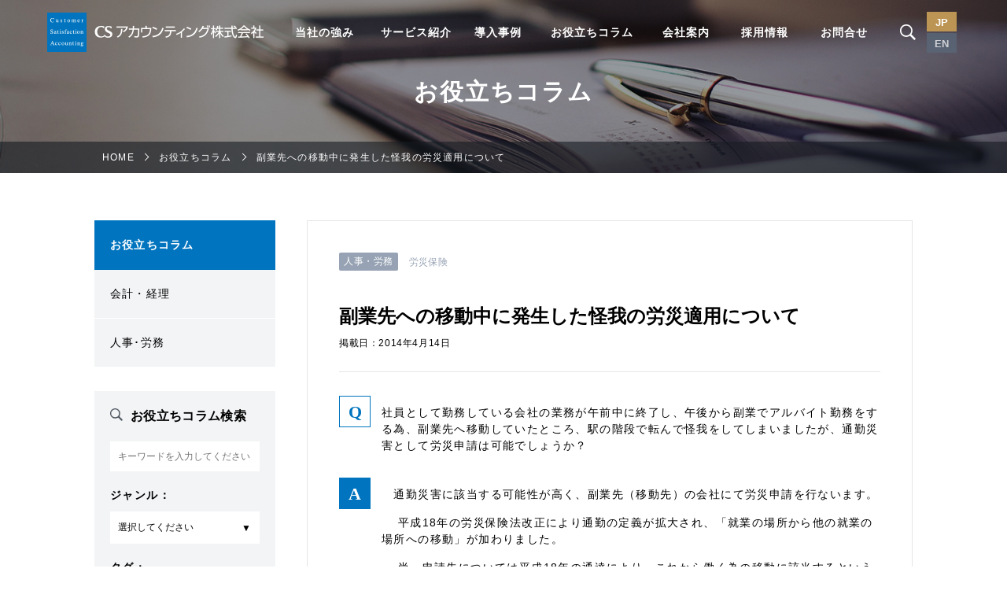

--- FILE ---
content_type: text/html
request_url: https://www.cs-acctg.com/column/jinji_romu/004974.html
body_size: 8285
content:
<!DOCTYPE html>
<html lang="ja">
<head>
<!-- Google Tag Manager -->
<script>(function(w,d,s,l,i){w[l]=w[l]||[];w[l].push({'gtm.start':
new Date().getTime(),event:'gtm.js'});var f=d.getElementsByTagName(s)[0],
j=d.createElement(s),dl=l!='dataLayer'?'&l='+l:'';j.async=true;j.src=
'https://www.googletagmanager.com/gtm.js?id='+i+dl;f.parentNode.insertBefore(j,f);
})(window,document,'script','dataLayer','GTM-MPGJ5LDN');</script>
<!-- End Google Tag Manager -->
<meta charset="utf-8">
<link rel="canonical" href="https://www.cs-acctg.com/column/jinji_romu/004974.html" />
<meta name="robots" content="noindex" />
<!-- description -->
    <meta name="description" content="今回の人事・給与・社会保険お役立ち情報vol.1012は「副業先への移動中に発生した怪我の労災適用」についてです。">
<!-- keywords -->
  <meta name="keywords" content="副業先　通勤災害">
<meta name="author" content="経理アウトソーシングのCSアカウンティング株式会社" />
<meta name="copyright" content="Copyright (C) CS Accounting all rights reserved." />
<meta http-equiv="X-UA-Compatible" content="IE=Edge">
<meta name="viewport" content="width=device-width,initial-scale=1.0,maximum-scale=1.0">
<meta name="format-detection" content="telephone=no">
<title>副業先への移動中に発生した怪我の労災適用について｜お役立ちコラム｜経理アウトソーシングのCSアカウンティング株式会社</title>
<link rel="stylesheet" href="/common/css/common.css">
<link rel="stylesheet" href="/common/css/print.css" media="print">
<script src="/common/js/jquery.js"></script>
<script src="/common/js/common.js"></script>
<link rel="stylesheet" href="/column/css/style.css">
<link rel="stylesheet" href="/column/css/print.css" media="print">
<script rel="stylesheet" href="/column/js/script.js"></script>
<!--[if lt IE 9]>
<script src="/common/js/html5shiv.js"></script>
<script src="/common/js/css3-mediaqueries.js"></script>
<![endif]-->
<!-- google-analytics -->
<script type="text/javascript">
  var _gaq = _gaq || [];
  _gaq.push(['_setAccount', 'UA-8999862-1']);
  _gaq.push(['_trackPageview']);
  (function () {
    var ga = document.createElement('script'); ga.type = 'text/javascript'; ga.async = true;
    ga.src = ('https:' == document.location.protocol ? 'https://ssl' : 'http://www') + '.google-analytics.com/ga.js';
    var s = document.getElementsByTagName('script')[0]; s.parentNode.insertBefore(ga, s);
  })();
</script>
<!-- google-analytics -->
<!-- Google tag (gtag.js) -->
<script async src="https://www.googletagmanager.com/gtag/js?id=G-QNXYK3ZZPG"></script>
<script>
  window.dataLayer = window.dataLayer || [];
  function gtag(){dataLayer.push(arguments);}
  gtag('js', new Date());
  gtag('config', 'G-QNXYK3ZZPG');
</script>
</mt:If>
</mt:If>
<script>
$(function(){
  window.onload = function(){
  $('.cat-all').html("<select id='other' class='form-select select-genre' name='genre' style='display:none'><option value='人事・労務'>選択してください</option></select><select id='other2' class='form-select select-genre' name='genre' style='display:none'><option value='会計・経理'>選択してください</option></select>");
  $('.tag-jinji').css('display', 'none');
  $('.tag-kaikei').css('display', 'none');
  $("#genre").removeAttr("name");
  }
  });
  $(function(){
  $('#genre').change(function() {
  $("#genre").attr("name","genre");
  $("#tag").val("");
  if($('#genre').val() == ""){
  $('.cat-all').html("<select id='other' class='form-select select-genre' name='genre' style='display:none'><option value='人事・労務'>選択してください</option></select><select id='other2' class='form-select select-genre' name='genre' style='display:none'><option value='会計・経理'>選択してください</option></select>");
  $('.tag-all').css('display', 'block');
  $(".tag-all option").removeAttr("disabled");
  $('.genre-tag').prop('selectedIndex', 0);
  $(".genre-tag").removeAttr("name","tag");
  $('.tag-kaikei').css('display', 'none');
  $('.tag-jinji').css('display', 'none');
  }else if($('#genre').val() == "会計・経理"){
  $('.genre-tag').prop('selectedIndex', 0);
  $(".genre-tag").removeAttr("name","tag");
  $('.tag-all').css('display', 'none');
  $(".tag-all option").attr("disabled", "disabled");
  $('.tag-jinji').css('display', 'none');
  $(".tag-jinji option").attr("disabled", "disabled");
  $('.tag-kaikei').css('display', 'block');
  $(".tag-kaikei option").removeAttr("disabled");
  $('#other').remove();
  $('#other2').remove();
  }else if($('#genre').val() == "人事・労務"){
  $('.genre-tag').prop('selectedIndex', 0);
  $(".genre-tag").removeAttr("name","tag");
  $('.tag-all').css('display', 'none');
  $(".tag-all option").attr("disabled", "disabled");
  $('.tag-jinji').css('display', 'block');
  $(".tag-jinji option").removeAttr("disabled");
  $('.tag-kaikei').css('display', 'none');
  $(".tag-kaikei option").attr("disabled", "disabled");
  $('#other').remove();
  $('#other2').remove();
  }else{
  $('.genre-tag').prop('selectedIndex', 0);
  $(".genre-tag").removeAttr("name","tag");
  $('.tag-all').css('display', 'block');
  $(".tag-all option").removeAttr("disabled");
  $('.tag-jinji').css('display', 'none');
  $(".tag-jinji option").attr("disabled", "disabled");
  $('.tag-kaikei').css('display', 'none');
  $(".tag-kaikei option").attr("disabled", "disabled");
  $('#other').remove();
  $('#other2').remove();
  }
  });
  });
  $(function(){
  $('.genre-tag').change(function() {
  $(".genre-tag").attr("name","tag");
  if($(this).val() == ""){
  $(".genre-tag").removeAttr("name");
  }
  });
  });
$(function(){
  $("input[type='submit']").click(function(){
    if($("input[name='keyword']").val() == ""){
    if( !$("input[name='keyword']").next('p.error').length ) {
    $("input[name='keyword']").after('<p class="error">キーワードを入力してください。</p>');
    }
    return false;
    }else{
    return true;
    }
  });
      });
  window.onpageshow = function() {
    $("#genre,#tag,.form-keyword,.genre-tag").each(function(){
      $(this).val("");
    });
  };
</script>
</head>
<body class="lower column detail">
<div class="wrapper">
<header class="header-cmn">
    <div class="header-cmn-inner">
      <p class="header-cmn-logo"><a href="/"><img src="/common/img/logo.png" alt="CSアカウンティング株式会社"></a></p>
      <nav class="header-cmn-hamburger js-hamburger">
        <span class="header-cmn-hamburger-bar"></span>
      </nav>
      <div class="header-cmn-contents">
        <nav class="header-cmn-gnav">
          <ul>
            <li class="header-cmn-gnav-item">
              <span class="js-ac-btn header-cmn-gnav-item-btn"><a href="/feature/">当社の強み</a></span>
              <div class="header-cmn-mega-menu">
                <ul>
                  <li class="header-cmn-mega-menu-item no-pc">
                    <span><a href="/feature/">当社の強みトップ</a></span>
                  </li>
                  <li class="header-cmn-mega-menu-item">
                    <span><a href="/feature/bpo_solution.html">経理アウトソーシング</a></span>
                  </li>
                  <li class="header-cmn-mega-menu-item">
                    <span><a href="/feature/philosophy.html">選ばれる理由</a></span>
                  </li>
                </ul>
              </div><!-- /header-cmn-mega-menu -->
            </li><!-- /header-cmn-gnav-item -->
            <li class="header-cmn-gnav-item">
              <span class="js-ac-btn header-cmn-gnav-item-btn"><a href="/service/">サービス紹介</a></span>
              <div class="header-cmn-mega-menu">
                <ul>
                  <li class="header-cmn-mega-menu-item no-pc">
                    <span><a href="/service/">サービス紹介トップ</a></span>
                  </li>
                  <li class="header-cmn-mega-menu-item header-cmn-mega-menu-category">
                    <span class="js-ac-btn header-cmn-mega-menu-item-btn"><a href="/service/accounts/">会計・経理・税務サービス</a></span>
                    <div class="header-cmn-mega-menu-child">
                      <ul>
                        <li class="header-cmn-mega-menu-child-item no-pc">
                          <a href="/service/accounts/">会計・経理・税務サービストップ</a>
                        </li>
                        <li class="header-cmn-mega-menu-child-item">
                          <a href="/service/accounts/accounts_and_taxation.html">会計・経理・税務<br class="no-sp">アウトソーシング</a>
                        </li>
                        <li class="header-cmn-mega-menu-child-item">
                          <a href="/service/accounts/support.html">上場会社会計・経理・<br class="no-sp">税務 アウトソーシング</a>
                        </li>
                      <!--
                        <li class="header-cmn-mega-menu-child-item">
                          <a href="/service/accounts/disclosure.html">公開企業様向け<br class="no-sp">決算開示支援サービス</a>
                        </li>
                      -->
                        <li class="header-cmn-mega-menu-child-item">
                          <a href="/service/accounts/securitization.html">流動化・証券化アウトソーシング</a>
                        </li>
                        <li class="header-cmn-mega-menu-child-item">
                          <a href="/service/accounts/accounting.html">経理周辺サポート</a>
                        </li>
                       <!--  
                      <li class="header-cmn-mega-menu-child-item">
                          <a href="/service/accounts/audit.html">内部監査アウトソーシング</a>
                        </li>
                      -->
                        <li class="header-cmn-mega-menu-child-item">
                          <a href="/service/accounts/kensetsu.html">建設工事精算業務アウトソーシング</a>
                        </li>
                        <li class="header-cmn-mega-menu-child-item">
                          <a href="/service/accounts/reborn.html">企業再編・再生支援サービス</a>
                        </li>
                        <li class="header-cmn-mega-menu-child-item">
                          <a href="/service/accounts/accession.html">事業承継コンサルティング</a>
                        </li>
                        <li class="header-cmn-mega-menu-child-item">
                          <a href="/service/accounts/development.html">事業計画・経営計画策定</a>
                        </li>
                        <li class="header-cmn-mega-menu-child-item">
                          <a href="/service/accounts/fukushi.html">社会福祉法人</a>
                        </li>
                      </ul>
                    </div>
                  </li>
                  <li class="header-cmn-mega-menu-item header-cmn-mega-menu-category">
                    <span class="js-ac-btn header-cmn-mega-menu-item-btn"><a href="/service/human_affairs/">人事・労務・社会保険サービス</a></span>
                    <div class="header-cmn-mega-menu-child">
                      <ul>
                        <li class="header-cmn-mega-menu-child-item no-pc">
                          <a href="/service/human_affairs/">人事・労務・社会保険サービストップ</a>
                        </li>
                        <li class="header-cmn-mega-menu-child-item">
                          <a href="/service/human_affairs/salary.html">給与計算アウトソーシング</a>
                        </li>
                        <li class="header-cmn-mega-menu-child-item">
                          <a href="/service/human_affairs/insurance.html">社会保険アウトソーシング</a>
                        </li>
                        <li class="header-cmn-mega-menu-child-item">
                          <a href="/service/human_affairs/rules.html">就業規則コンサルティング</a>
                        </li>
                        <li class="header-cmn-mega-menu-child-item">
                          <a href="/service/human_affairs/affairs.html">人事制度コンサルティング</a>
                        </li>
                        <li class="header-cmn-mega-menu-child-item">
                          <a href="/service/human_affairs/advisement.html">労務コンサルティング</a>
                        </li>
                      </ul>
                    </div>
                  </li>
                  <li class="header-cmn-mega-menu-item header-cmn-mega-menu-category">
                    <span class="js-ac-btn header-cmn-mega-menu-item-btn"><a href="/service/system/">システム導入サービス</a></span>
                    <div class="header-cmn-mega-menu-child">
                      <ul>
                        <li class="header-cmn-mega-menu-child-item no-pc">
                          <a href="/service/system/">システム導入サービストップ</a>
                        </li>
                        <li class="header-cmn-mega-menu-child-item js-mega-menu-tab-btn">
                          <a href="/service/system/#tab1">業務から探す</a>
                        </li>
                        <li class="header-cmn-mega-menu-child-item js-mega-menu-tab-btn">
                          <a href="/service/system/#tab2">製品から探す</a>
                        </li>
                        <li class="header-cmn-mega-menu-child-item js-mega-menu-tab-btn">
                          <a href="/service/system/#tab3">アウトソーシングのお客様向け</a>
                        </li>
                      </ul>
                    </div>
                  </li>
                  <li class="header-cmn-mega-menu-item header-cmn-mega-menu-category">
                  <span><a href="/service/education_training_service/">教育・研修サービス</a></span>
                  </li>
                  <li class="header-cmn-mega-menu-item header-cmn-mega-menu-category">
                    <span><a href="/service/mynumber_support/">マイナンバーサポート</a></span>
                  </li>
                  <li class="header-cmn-mega-menu-item header-cmn-mega-menu-category">
                    <span><a href="/service/flow.html">ご利用までの流れ</a></span>
                  </li>
                </ul>
              </div>
            </li>
            <li class="header-cmn-gnav-item">
              <span><a href="/case/">導入事例</a></span>
            </li>
            <li class="header-cmn-gnav-item">
              <span><a href="/column/">お役立ちコラム</a></span>
            </li>
            <li class="header-cmn-gnav-item">
              <span class="js-ac-btn header-cmn-gnav-item-btn"><a href="/about/">会社案内</a></span>
              <div class="header-cmn-mega-menu">
                <ul>
                  <li class="header-cmn-mega-menu-item no-pc">
                    <span><a href="/about/">会社案内トップ</a></span>
                  </li>
                  <li class="header-cmn-mega-menu-item">
                    <span><a href="/about/talent.html">会社概要</a></span>
                  </li>
                  <li class="header-cmn-mega-menu-item">
                    <span><a href="/about/principles.html">パーパス・パーパス ステートメント・経営理念・行動規範</a></span>
                  </li>
                  <li class="header-cmn-mega-menu-item">
                    <span><a href="/about/president.html">トップメッセージ</a></span>
                  </li>
                  <li class="header-cmn-mega-menu-item">
                    <span><a href="/about/partner/">アライアンスパートナー</a></span>
                  </li>
                </ul>
              </div>
            </li>
            <li class="header-cmn-gnav-item">
              <span class="js-ac-btn header-cmn-gnav-item-btn"><a href="/recruit/">採用情報</a></span>
              <div class="header-cmn-mega-menu">
                <ul>
                  <li class="header-cmn-mega-menu-item no-pc">
                    <span><a href="/recruit/">採用情報トップ</a></span>
                  </li>
                  <li class="header-cmn-mega-menu-item">
                    <span><a href="/recruit/businessmind.html">ビジネスマインド</a></span>
                  </li>
                  <li class="header-cmn-mega-menu-item">
                    <span><a href="/recruit/works.html">仕事内容紹介</a></span>
                  </li>
                  <li class="header-cmn-mega-menu-item">
                    <span><a href="/recruit/numbers.html">数字で見るCSアカウンティング</a></span>
                  </li>
                  <li class="header-cmn-mega-menu-item">
                    <span><a href="/recruit/interview/">社員インタビュー</a></span>
                  </li>
                  <li class="header-cmn-mega-menu-item">
                    <span><a href="/recruit/careerplan_training_evaluation.html">キャリアプランと研修・評価制度</a></span>
                  </li>
                  <li class="header-cmn-mega-menu-item">
                    <span><a href="/recruit/requirements/">募集職種</a></span>
                  </li>
                  <li class="header-cmn-mega-menu-item">
                    <span><a href="/recruit/kaisyasetsumeikai.html">説明会情報</a></span>
                  </li>
                  <li class="header-cmn-mega-menu-item">
                    <span><a href="/recruit/saiyofaq.html">FAQ</a></span>
                  </li>     
                  <li class="header-cmn-mega-menu-item">
                    <span><a href="https://business.form-mailer.jp/fms/3042081681509" target="_blank">採用についてのお問合せ</a></span>
                  </li>
                </ul>
              </div>
            </li>
            <li class="header-cmn-gnav-item no-pc">
            <span><a href="/english/">English</a></span>
            </li>
            <li class="header-cmn-gnav-item header-cmn-gnav-external">
              <span class="js-ac-btn header-cmn-gnav-item-btn"><a href="https://business.form-mailer.jp/fms/c543034e81511" target="_blank">お問合せ</a></span>
              <div class="header-cmn-mega-menu">
                <ul>
                  <li class="header-cmn-mega-menu-item"><span>外部サイトへ移動します</span></li>
                </ul>
              </div>
            </li>
          </ul>
        </nav>
        <div class="header-cmn-contents-right">
          <div class="header-cmn-contact">
            <p class="header-cmn-contact-text">お問合せ</p>
            <a class="header-cmn-contact-number" href="tel:0359083421"><span>03-5908-3421</span></a>
            <a class="header-cmn-contact-link" href="https://business.form-mailer.jp/fms/c543034e81511" target="_blank"><span>フォームでのお問合せはこちら</span></a>
          </div>
          <div class="header-cmn-search">
            <img class="header-cmn-search-open js-search-btn-open is-active" src="/common/img/icon-search-white.png" alt="site search">
            <div class="header-cmn-search-close js-search-btn-close">
              <span class="header-cmn-search-close-bar header-cmn-search-close-bar-01"></span>
              <span class="header-cmn-search-close-bar header-cmn-search-close-bar-02"></span>
            </div>
            <div class="header-cmn-search-text-area js-search-box">
              <script>
                (function() {
                var cx = '014847342995527708152:ry0h9oyqbv4';
                var gcse = document.createElement('script');
                gcse.type = 'text/javascript';
                gcse.async = true;
                gcse.src = 'https://cse.google.com/cse.js?cx=' + cx;
                var s = document.getElementsByTagName('script')[0];
                s.parentNode.insertBefore(gcse, s);
                })();
              </script>
            <gcse:searchbox-only resultsUrl="/search/"></gcse:searchbox-only>
            </div>
          </div>
          <nav class="header-cmn-lang-btn">
            <span class="header-cmn-lang-btn-item header-cmn-lang-btn-item-jp is-active">JP</span>
          <a class="header-cmn-lang-btn-item header-cmn-lang-btn-item-en" href="/english/">EN</a>
          </nav>
        </div>
      </div>
    </div>
  </header><!-- /header-cmn -->
<main class="main">
  <div class="mod-mainVisual js-mainVisual">
    <div class="mod-mainVisual-area">
      <p class="mod-mainVisual-area-ttl">お役立ちコラム</p>
    </div><!-- /mod-heading-area -->
    <nav class="mod-breadcrumb no-sp">
      <ol class="mod-breadcrumb-list">
      <li class="mod-breadcrumb-item"><a href="../../">HOME</a></li>
        <li class="mod-breadcrumb-item"><a href="../">お役立ちコラム</a></li>
        <li class="mod-breadcrumb-item">副業先への移動中に発生した怪我の労災適用について</li>
      </ol>
    </nav><!-- /mod-breadcrumb -->
  </div><!-- /mod-heading -->
  <div class="contents-wrap">
    <aside class="lnavi">
  <nav id="local-navigation">
    <ul class="local-navigation-menu">
      <li><a href="/column/">お役立ちコラム</a></li>
      <li><a href="https://www.cs-acctg.com/column/kaikei_keiri/">会計・経理</a></li>
      <li><a href="https://www.cs-acctg.com/column/jinji_romu/">人事･労務</a></li>
    </ul>
  </nav>
  <span class="lnavi-close">閉じる</span>
  <div class="search-navi">
  <form method="get" action="/mt/plugins/RealtimeRebuild/mt-realtime-rebuild.cgi" class="form-column search-navi-menu">
    <p class="mod-title-lv4 form-title search-navi-title">お役立ちコラム検索</p>
    <div class="form-column-content">
      <input type="hidden" name="tmpl_id" value="4674" />
      <input type="hidden" name="blog_id" value="56">
      <input type="hidden" name="first_time" value="1" />
      <input type="text" placeholder="キーワードを入力してください" class="form-input-text form-keyword" name="keyword">
      <div class="form_l">
        <p class="mod-label-group-ttl">ジャンル：</p>
        <div class="form-select-wrap">
          <select id="genre" class="form-select select-genre" name="genre">
            <option value="" class="all">選択してください</option>
              
              
              
              
              
              
              
              
              
              
              
              
              
                <option value="会計・経理">会計・経理</option>
            
                <option value="人事・労務">人事・労務</option>
            
            
            
            
          </select>
          <div class="cat-all"></div>
        </div>
      </div>
      <div class="form_r">
        <p class="mod-label-group-ttl">タグ：</p>
        <div class="form-select-wrap">
          <select id="tag" class="form-select genre-tag tag-all">
            <option value="" class="selecttag">選択してください</option>
            
            
            
                    <option value="カイゼン">カイゼン</option>
                    <option value="アウトソーシング">アウトソーシング</option>
                    <option value="ノウハウ・改善方法">ノウハウ・改善方法</option>
                    <option value="経理全般">経理全般</option>
                    <option value="基礎知識">基礎知識</option>
                    <option value="会計">会計</option>
                    <option value="法人税">法人税</option>
                    <option value="消費税">消費税</option>
                    <option value="申告所得税">申告所得税</option>
                    <option value="源泉所得税">源泉所得税</option>
                    <option value="相続税・贈与税">相続税・贈与税</option>
                    <option value="印紙税">印紙税</option>
                    <option value="地方税">地方税</option>
                    <option value="その他の税務">その他の税務</option>
                    <option value="税務手続全般">税務手続全般</option>
            
                    <option value="債権債務">債権債務</option>
                    <option value="その他の経理">その他の経理</option>
                    <option value="会社法・その他の法律">会社法・その他の法律</option>
                    <option value="経営全般">経営全般</option>
                    <option value="給与計算">給与計算</option>
                    <option value="年末調整">年末調整</option>
                    <option value="退職金">退職金</option>
                    <option value="役員">役員</option>
                    <option value="健康保険">健康保険</option>
                    <option value="厚生年金保険">厚生年金保険</option>
                    <option value="雇用保険">雇用保険</option>
                    <option value="労災保険">労災保険</option>
                    <option value="助成金">助成金</option>
                    <option value="法改正">法改正</option>
                    <option value="労働法">労働法</option>
                    <option value="労務管理">労務管理</option>
                    <option value="外国人">外国人</option>
            
            <option value="マイナンバー">マイナンバー</option>
          </select>
          <div class="tag-kaikei" style="display:none">
            <select class="form-select genre-tag">
              <option value="" class="selecttag">選択してください</option>
              <option value="カイゼン">カイゼン</option>
              <option value="アウトソーシング">アウトソーシング</option>
              <option value="ノウハウ・改善方法">ノウハウ・改善方法</option>
              <option value="経理全般">経理全般</option>
              <option value="基礎知識">基礎知識</option>
              <option value="会計">会計</option>
              <option value="法人税">法人税</option>
              <option value="消費税">消費税</option>
              <option value="申告所得税">申告所得税</option>
              <option value="源泉所得税">源泉所得税</option>
              <option value="相続税・贈与税">相続税・贈与税</option>
              <option value="印紙税">印紙税</option>
              <option value="地方税">地方税</option>
              <option value="その他の税務">その他の税務</option>
              <option value="税務手続全般">税務手続全般</option>
              <option value="マイナンバー">マイナンバー</option>
              <option value="債権債務">債権債務</option>
              <option value="その他の経理">その他の経理</option>
              <option value="会社法・その他の法律">会社法・その他の法律</option>
              <option value="経営全般">経営全般</option>
            </select>
          </div>
          <div class="tag-jinji" style="display:none">
            <select class="form-select genre-tag">
              <option value="" class="selecttag">選択してください</option>
                <option value="給与計算">給与計算</option>
                <option value="年末調整">年末調整</option>
                <option value="退職金">退職金</option>
                <option value="役員">役員</option>
                <option value="健康保険">健康保険</option>
                <option value="厚生年金保険">厚生年金保険</option>
                <option value="雇用保険">雇用保険</option>
                <option value="労災保険">労災保険</option>
                <option value="助成金">助成金</option>
                <option value="法改正">法改正</option>
                <option value="労働法">労働法</option>
                <option value="労務管理">労務管理</option>
                <option value="外国人">外国人</option>
                <option value="マイナンバー">マイナンバー</option>
              </select>
          </div>
        </div>
      </div>
      <input type="submit" title="検索" value="検索" class="form-btn-submit">
    </div>
  <span class="lnavi-archive-close">閉じる</span>
  </form>
</div>
</aside>
    <div class="box-wrap">
      <div class="sec-column-detail">
        <div class="box-icon">
          <span class="mod-icon-cat"><a href="https://www.cs-acctg.com/column/jinji_romu/">人事・労務</a></span>
          <ul class="mod-tagList">
          
            <li class="mod-tagList-item"><a href="https://www.cs-acctg.com/column/jinji_romu/rouho/">労災保険</a></li>
          </ul>
        </div>
        <h1 class="sec-column-detail-ttl">副業先への移動中に発生した怪我の労災適用について</h1>
        <time>掲載日：2014年4月14日</time>
        <div class="sec-column-detail-cont mt-paragraph">
          <div class="box-hide">
            <dl>
              <dt>
                <span><p>
    社員として勤務している会社の業務が午前中に終了し、午後から副業でアルバイト勤務をする為、副業先へ移動していたところ、駅の階段で転んで怪我をしてしまいましたが、通勤災害として労災申請は可能でしょうか？</p></span>
              </dt>
              <dd>
                <span><p align="left">
    　通勤災害に該当する可能性が高く、副業先（移動先）の会社にて労災申請を行ないます。</p>
<p align="left">
    　 平成18年の労災保険法改正により通勤の定義が拡大され、「就業の場所から他の就業の場所への移動」が加わりました。</p>
<p align="left">
    　 尚、申請先については平成18年の通達により、これから働く為の移動に該当するという理由から「移動先の事業場」において行なうこととなっています。</p>
<p>
    &nbsp;</p>
<p>
    &nbsp;</p>
<p align="left">
    &nbsp;</p>
<p align="left">
    &nbsp;</p>
<p align="left">
    &nbsp;</p></span>
              </dd>
            </dl>
          </div>
          <p class="mt-paragraph"><iframe src="https://www.facebook.com/plugins/like.php?href=https://www.cs-acctg.com/column/jinji_romu/004974.html&width=450&layout=button&action=like&size=small&show_faces=true&share=false&height=80&appId" width="450" height="80" style="border:none;overflow:hidden" scrolling="no" frameborder="0" allowTransparency="true"></iframe></p>
        </div>
        <div class="sec-column-detail-paging mt-box">
          <ul class="mod-paging">
            <li class="mod-paging-prev"><a href="https://www.cs-acctg.com/column/kaikei_keiri/004966.html">前の記事</a></li>
            <li class="mod-paging-top"><a href="../">お役立ちコラムTOPへ</a></li>
            <li class="mod-paging-next"><a href="https://www.cs-acctg.com/column/kaikei_keiri/004967.html">次の記事</a></li>
          </ul>
        </div>
      </div>
      <div class="sec-column-relation mt-box">
      
        <h2 class="sec-column-relation-ttl mod-title-lv4">関連コラム</h2>
        <div class="sec-column-relation-list mt-tall">
          <div class="sec-column-box">
            <dl class="sec-column-overview">
              <dt class="sec-column-overview-ttl"><a href="https://www.cs-acctg.com/column/jinji_romu/54487.html">脳・心臓疾患の労災認定の可能性について</a></dt>
              <dd class="sec-column-overview-txt no-sp">
              「仕事中突如体調を崩し、結果的に脳内出血になってしまった場合、労災認定される可能性はあるのでしょうか。」このようなご相談を受けたことがあります。確実な回答は難しいとは思いますが判断基準につきましてわかりやすいフローチャートがありますのでお伝…
              </dd>
            </dl>
          </div><!-- /sec-column-box -->
          <div class="sec-column-box">
            <dl class="sec-column-overview">
              <dt class="sec-column-overview-ttl"><a href="https://www.cs-acctg.com/column/jinji_romu/54444.html">令和６年11月から「フリーランス」が労災保険の「特別加入」の対象となります</a></dt>
              <dd class="sec-column-overview-txt no-sp">
              令和６年１１月からフリーランスの方も労災保険に特別加入できるようになりましたのでポイントをお伝えいたします。労災保険は、労働者が仕事または通勤によって被った災害に対して補償する制度です。よって労働者以外の方は原則として労災保険に加入すること…
              </dd>
            </dl>
          </div><!-- /sec-column-box -->
          <div class="sec-column-box">
            <dl class="sec-column-overview">
              <dt class="sec-column-overview-ttl"><a href="https://www.cs-acctg.com/column/jinji_romu/54404.html">複数事業労働者への労災保険給付について</a></dt>
              <dd class="sec-column-overview-txt no-sp">
              「労災保険」は、労働者が業務や通勤が原因で、けがや病気等になったときや死亡したときに、治療費や休業補償など、必要な保険給付を行う制度です。これまでは、複数の会社で働いている労働者の方について、働いているすべての会社の賃金額を基に保険給付が行…
              </dd>
            </dl>
          </div><!-- /sec-column-box -->
          <div class="sec-column-box">
            <dl class="sec-column-overview">
              <dt class="sec-column-overview-ttl"><a href="https://www.cs-acctg.com/column/jinji_romu/54283.html">精神障害の労災認定基準が改正されました。</a></dt>
              <dd class="sec-column-overview-txt no-sp">
              心理的負荷による精神障害の労災認定基準について、「心理的負荷による精神障害の認定基準」が改正され、令和5年9月1日に付で通知がされました。本コラムでは、改正に関するポイントについてまとめました。認定基準の改正を機に、改めて従業員の心理的負荷…
              </dd>
            </dl>
          </div><!-- /sec-column-box -->
          <div class="sec-column-box">
            <dl class="sec-column-overview">
              <dt class="sec-column-overview-ttl"><a href="https://www.cs-acctg.com/column/jinji_romu/016376.html">傷病手当金に関する7つの質問に答えます！</a></dt>
              <dd class="sec-column-overview-txt no-sp">
              怪我や病気になって働くことが出来なくなったらどうしよう…そんな時役立つのが【傷病手当金】です。傷病手当金について様々な事項をご説明します！傷病手当金とは？傷病手当に関する7つの質問入社1年未満でも傷病手当金はもらえる？傷病手当金と労災は同時…
              </dd>
            </dl>
          </div><!-- /sec-column-box -->
        </div><!-- /sec-column-relation-list -->
      </div><!-- /sec-column-relation -->
      <div class="mod-note-box mt-box">
        <p class="mod-note-box-txt">当サイトの情報はそのすべてにおいてその正確性を保証するものではありません。当サイトのご利用によって生じたいかなる損害に対しても、賠償責任を負いません。具体的な会計・税務判断をされる場合には、必ず公認会計士、税理士または税務署その他の専門家にご確認の上、行ってください。</p>
      </div>
    </div><!-- box-wrap -->
  </div><!-- contents-wrap -->
</main>
<footer class="footer-cmn">
  <div class="footer-cmn-wrap">
    <div class="footer-cmn-gnav-01">
      <ul class="footer-cmn-gnav-01-list">
        <li><a href="/feature/">当社の強み</a></li>
        <li><a href="/case/">導入事例</a></li>
        <li><a href="/column/">お役立ちコラム</a></li>
        <li><a href="/about/">会社案内</a></li>
        <li><a href="/recruit/">採用情報</a></li>
        <li><a href="/faq/">よくある質問</a></li>
        <li><a href="/character/">しのびちゃん紹介</a></li>
        <li><a href="/news/">ニュース</a></li>
        <li><a href="/seminar/">セミナー情報</a></li>
        <li><a href="https://business.form-mailer.jp/fms/c543034e81511" target="_blank">お問合せ</a></li>
      </ul>
    </div><!-- /footer-cmn-gnav-01 -->
    <div class="footer-cmn-gnav-02">
      <p class="footer-cmn-gnav-02-ttl"><a href="/service/">サービス紹介</a></p>
      <ul class="footer-cmn-gnav-02-list">
        <li><a href="/service/accounts/">会計・経理・税務サービス</a></li>
        <li><a href="/service/human_affairs/">人事・労務・社会保険サービス</a></li>
        <li><a href="/service/system/">システム導入サービス</a></li>
        <li><a href="/service/education_training_service/">教育・研修サービス</a></li>
        <li><a href="/service/mynumber_support/">マイナンバーサポート</a></li>
        <li><a href="/service/flow.html">ご利用までの流れ</a></li>
      </ul>
    </div><!-- /footer-cmn-gnav-02 -->
    <div class="footer-cmn-gnav-03">
      <ul class="footer-cmn-gnav-03-list">
        <li><a href="/compliance/">コンプライアンスへの取り組み</a></li>      
        <li><a href="/policy/">個人情報の取り扱いについて</a></li>
        <li><a href="/mynumber/">特定個人情報の取り扱いについて</a></li>
        <li><a href="/isms/">情報セキュリティへの取り組み</a></li>
        <li><a href="/socialmedia/">ソーシャルメディアポリシー</a></li>
      　<li><a href="/plan/">CSアカウンティング株式会社行動計画</a></li>
        <li><a href="/sitemap/">サイトマップ</a></li>
      </ul>
    </div><!-- /footer-cmn-gnav-03 -->
  </div><!-- /footer-cmn-wrap -->
  <div class="footer-cmn-info">
    <div class="footer-cmn-info-wrap">
      <div class="footer-cmn-info-left">
        <p class="footer-cmn-info-copy">Copyright (C) CS Accounting all rights reserved.</p>
        <ul class="footer-cmn-info-sns">
          <li class="footer-cmn-info-sns-item"><a href="https://www.youtube.com/user/CSASYSTEM" target="_blank"><img src="/common/img/icon-youtube4.png" alt="youtube"></a></li>
          <!-- li class="footer-cmn-info-sns-item"><a href="https://www.facebook.com/csa1990/" target="_blank"><img src="/common/img/icon-facebook.png" alt="facebook"></a></li>-->
          <li class="footer-cmn-info-sns-item"><a href="https://x.com/CSaccounting_jp" target="_blank"><img src="/common/img/icon-x-white.png" alt="xcom"></a></li>
        </ul>
      </div>
      <div class="footer-cmn-info-right">
        <a class="footer-cmn-pagetop js-pagetop"></a>
      </div>
    </div>
  </div><!-- /footer-cmn-info -->
</footer><!-- /footer-cmn -->
<div class="mod-block-wrapper no-pc"></div>
</div>
</body>
</html>


--- FILE ---
content_type: text/css
request_url: https://www.cs-acctg.com/common/css/common.css
body_size: 12046
content:
@charset "UTF-8";
/* =====================================================
 reset
===================================================== */
/*! http://meyerweb.com/eric/tools/css/reset/
   v2.0 | 20110126
   License: none (public domain)
*/
* {
  -webkit-box-sizing: border-box;
          box-sizing: border-box;
}

img {
  max-width: 100%;
  max-height: 100%;
}

html, body, div, span, applet, object, iframe,
h1, h2, h3, h4, h5, h6, p, blockquote, pre,
a, abbr, acronym, address, big, cite, code,
del, dfn, em, img, ins, kbd, q, s, samp,
small, strike, strong, sub, sup, tt, var,
b, u, i, center,
dl, dt, dd, ol, ul, li,
fieldset, form, label, legend,
table, caption, tbody, tfoot, thead, tr, th, td,
article, aside, canvas, details, embed,
figure, figcaption, footer, header, hgroup,
menu, nav, output, ruby, section, summary,
time, mark, audio, video {
  margin: 0;
  padding: 0;
  border: 0;
  font-size: 100%;
  font: inherit;
  vertical-align: baseline;
}

/* HTML5 display-role reset for older browsers */
article, aside, details, figcaption, figure,
footer, header, hgroup, menu, nav, section, main {
  display: block;
}

body {
  line-height: 1;
}

ol, ul {
  list-style: none;
}

blockquote, q {
  quotes: none;
}

blockquote:before, blockquote:after,
q:before, q:after {
  content: '';
  content: none;
}

table {
  border-collapse: collapse;
  border-spacing: 0;
}

input, button, textarea, select {
  margin: 0;
  padding: 0;
  background: none;
  border: none;
  border-radius: 0;
  outline: none;
  -webkit-appearance: none;
  -moz-appearance: none;
  appearance: none;
}

@media screen and (max-width: 767px) {
  a {
    -webkit-tap-highlight-color: transparent;
  }
}

/* =====================================================
 base
===================================================== */
html {
  font-size: 62.5%;
  /*10px*/
}

body {
  text-align: left;
  color: #000000;
  font-family: YuGothic, Yu Gothic, "Meiryo", sans-serif;
  font-size: 1.2rem;
  font-weight: 500;
  letter-spacing: .1em;
  word-wrap: break-word;
  -webkit-font-feature-settings: palt;
          font-feature-settings: palt;
  -webkit-text-size-adjust: 100%;
  -webkit-font-smoothing: antialiased;
  -moz-osx-font-smoothing: antialiased;
}

*, *:before, *:after {
  -webkit-box-sizing: border-box;
          box-sizing: border-box;
}

a {
  text-decoration: none;
  color: inherit;
  -webkit-transition: opacity .4s ease;
  transition: opacity .4s ease;
}

@media screen and (min-width: 768px) {
  a[href^="tel:"] {
    cursor: default;
    pointer-events: none;
  }
}

table, td, th {
  border-collapse: collapse;
}

p,
span,
dt,
dd {
  font-size: 1.2rem;
  line-height: 1.5;
  font-weight: 500;
  -webkit-font-feature-settings: "palt";
          font-feature-settings: "palt";
}

@media screen and (min-width: 768px) {
  p,
  span,
  dt,
  dd {
    font-size: 1.4rem;
    -webkit-font-feature-settings: normal;
            font-feature-settings: normal;
  }
}

*:focus {
  outline: none;
}

/* =====================================================
 header-cmn
===================================================== */
/* header-cmn
------------------------------------------ */
.header-cmn {
  display: block;
  position: absolute;
  left: 0;
  top: 0;
  width: 100%;
  height: 50px;
  z-index: 999;
}

@media screen and (min-width: 768px) {
  .header-cmn {
    height: 80px;
    min-width: 1180px;
  }
}

.header-cmn.is-active {
  position: fixed;
  background-color: rgba(22, 34, 51, 0.95);
}

@media screen and (min-width: 768px) {
  .header-cmn.is-active {
    background-color: transparent;
  }
}

.header-cmn.is-fixed {
  position: fixed;
  background-color: rgba(22, 34, 51, 0.95);
}

.header-cmn.is-fixed .js-search-box {
  background-color: rgba(22, 34, 51, 0.95);
}

/* header-cmn-inner
------------------------------------------ */
.header-cmn-inner {
  *zoom: 1;
  width: 100%;
  display: table;
}

.header-cmn-inner::after {
  content: '';
  display: table;
  clear: both;
}

@media screen and (min-width: 768px) {
  .header-cmn-inner {
    display: block;
    width: 1180px;
    margin: 0 auto;
    padding: 0 10px;
    letter-spacing: -.4em;
    font-size: 0px;
    font-size: 0rem;
  }
}

/* header-cmn-logo
------------------------------------------ */
.header-cmn-logo {
  display: table-cell;
  vertical-align: middle;
  height: 50px;
  padding-left: 15px;
}

@media screen and (min-width: 768px) {
  .header-cmn-logo {
    display: inline-block;
    width: 275px;
    padding-left: 0;
    -webkit-transition: opacity .4s ease;
    transition: opacity .4s ease;
  }
  .header-cmn-logo:hover {
    opacity: .5;
  }
}

.header-cmn-logo a {
  display: inline-block;
  vertical-align: middle;
  height: 38px;
}

@media screen and (min-width: 768px) {
  .header-cmn-logo a {
    height: 50px;
  }
}

/* header-cmn-contents
------------------------------------------ */
.header-cmn-contents {
  width: 100%;
  padding: 30px 30px 120px;
  margin-top: 50px;
  color: #ffffff;
  background-color: rgba(22, 34, 51, 0.95);
  display: none;
  position: fixed;
  left: 0;
  z-index: 999;
}

@media screen and (min-width: 768px) {
  .header-cmn-contents {
    width: calc(100% - 275px);
    background-color: transparent;
    display: inline-block;
    vertical-align: middle;
    padding: 0;
    margin: 0;
    position: static;
  }
}

.header-cmn-contents.is-active {
  height: calc(100vh - 50px);
  overflow-y: auto;
  pointer-events: auto;
  -webkit-overflow-scrolling: touch;
  display: block;
}

@media screen and (min-width: 768px) {
  .header-cmn-contents-right {
    display: inline-block;
    vertical-align: middle;
    letter-spacing: -.4em;
  }
}

/* header-cmn-contact
------------------------------------------ */
.header-cmn-contact {
  padding-top: 40px;
}

@media screen and (min-width: 768px) {
  .header-cmn-contact {
    display: none;
    vertical-align: middle;
    padding-top: 2px;
  }
}

.header-cmn-contact-text {
  font-family: "Yu Mincho", "YuMincho", "Hiragino Mincho Pro", "MS PMincho", serif;
  font-size: 1.8rem;
  margin-bottom: 15px;
  text-align: center;
}

@media screen and (min-width: 768px) {
  .header-cmn-contact-text {
    display: none;
  }
}

.header-cmn-contact-number {
  border: 1px solid rgba(255, 255, 255, 0.15);
  border-radius: 5px;
  display: block;
  padding: 17px 0;
  text-align: center;
}

@media screen and (min-width: 768px) {
  .header-cmn-contact-number {
    border: 0;
    padding: 0;
    pointer-events: none;
  }
}

.header-cmn-contact-number > span {
  font-family: "Yu Mincho", "YuMincho", "Hiragino Mincho Pro", "MS PMincho", serif;
  font-size: 27px;
  font-size: 2.7rem;
  font-weight: 400;
  line-height: 1.0;
  padding-left: 42px;
  position: relative;
}

@media screen and (min-width: 768px) {
  .header-cmn-contact-number > span {
    font-size: 18px;
    font-size: 1.8rem;
    padding-left: 25px;
    letter-spacing: 0.05em;
  }
}

.header-cmn-contact-number > span::before {
  content: '';
  width: 30px;
  height: 30px;
  background-image: url(../img/icon-phone.png);
  background-position: center center;
  background-repeat: no-repeat;
  background-size: cover;
  position: absolute;
  left: 0;
  top: 0px;
}

@media screen and (min-width: 768px) {
  .header-cmn-contact-number > span::before {
    width: 21px;
    height: 21px;
  }
}

.header-cmn-contact-link {
  background-color: #ffffff;
  border-radius: 5px;
  display: block;
  margin-top: 20px;
  padding: 17px 0;
  text-align: center;
}

@media screen and (min-width: 768px) {
  .header-cmn-contact-link {
    display: none;
  }
}

.header-cmn-contact-link > span {
  color: #162233;
  font-size: 14px;
  font-size: 1.4rem;
  font-weight: 700;
  letter-spacing: 0;
  padding-left: 38px;
  position: relative;
}

.header-cmn-contact-link > span::before {
  background-image: url(../img/icon-contact.png);
  background-position: center center;
  background-repeat: no-repeat;
  background-size: cover;
  content: '';
  width: 30px;
  height: 22px;
  position: absolute;
  top: 50%;
  left: 0;
  -webkit-transform: translateY(-11px);
          transform: translateY(-11px);
}

.header-cmn-contact-link > span::after {
  content: "";
  display: inline-block;
  background-image: url(../img/icon_blank_gray.png);
  background-position: center;
  background-repeat: no-repeat;
  background-size: cover;
  width: 10px;
  height: 9px;
  margin-left: 8px;
  margin-bottom: 1px;
}

/* header-cmn-search
------------------------------------------ */
@media screen and (min-width: 768px) {
  .header-cmn-search {
    margin-left: 14px;
    position: relative;
    display: inline-block;
    vertical-align: middle;
  }
}

.header-cmn-search-open {
  display: none;
}

@media screen and (min-width: 768px) {
  .header-cmn-search-open {
    display: block;
    opacity: 0;
    pointer-events: none;
    -webkit-transition: opacity .4s;
    transition: opacity .4s;
  }
}

@media screen and (min-width: 768px) {
  .header-cmn-search-open.is-active {
    cursor: pointer;
    opacity: 1;
    pointer-events: auto;
    -webkit-transition: opacity .4s ease;
    transition: opacity .4s ease;
  }
  .header-cmn-search-open.is-active:hover {
    opacity: .5;
  }
}

.header-cmn-search-close {
  height: 20px;
  left: -3px;
  opacity: 0;
  pointer-events: none;
  position: absolute;
  top: 6px;
  -webkit-transition: opacity .4s;
  transition: opacity .4s;
  width: 25px;
}

.header-cmn-search-close-bar {
  background-color: #ffffff;
  display: block;
  height: 3px;
  position: relative;
  width: 100%;
}

.header-cmn-search-close-bar-01 {
  -webkit-transform: rotate(-45deg);
          transform: rotate(-45deg);
  top: 2px;
}

.header-cmn-search-close-bar-02 {
  -webkit-transform: rotate(45deg);
          transform: rotate(45deg);
}

.header-cmn-search-close.is-active {
  cursor: pointer;
  opacity: 1;
  pointer-events: auto;
  -webkit-transition: opacity .4s ease;
  transition: opacity .4s ease;
}

.header-cmn-search-close.is-active:hover {
  opacity: .5;
}

.header-cmn-search-text-area {
  margin-top: 20px;
  position: relative;
}

@media screen and (min-width: 768px) {
  .header-cmn-search-text-area {
    display: none;
    min-width: 280px;
    pointer-events: none;
    position: absolute;
    right: -60px;
    top: 49px;
    -webkit-transition: all .4s;
    transition: all .4s;
    padding: 0px 20px 20px 20px;
    z-index: 9999;
    margin-top: 0;
  }
}

.header-cmn-search-text-area.is-active {
  display: block;
  pointer-events: auto;
}

@media screen and (min-width: 768px) {
  .header-cmn-search-text-area::after {
    border: 10px solid #ffffff;
    border-top-color: transparent;
    border-left-color: transparent;
    content: '';
    height: 0;
    right: 60px;
    position: absolute;
    -webkit-transform: rotate(-135deg);
            transform: rotate(-135deg);
    top: -6px;
    width: 0;
  }
}

.header-cmn-search .js-search-box .gsc-control-searchbox-only {
  padding: 0;
  border: none;
  background: none;
}

.header-cmn-search .js-search-box .gsc-control-searchbox-only form {
  height: 40px;
  margin: 0;
  background-color: #ffffff;
  border-radius: 20px;
  position: relative;
}

.header-cmn-search .js-search-box .gsc-control-searchbox-only form table.gsc-search-box {
  height: 40px;
  margin: 0;
}

.header-cmn-search .js-search-box .gsc-control-searchbox-only form table tr td {
  border: none;
  background: none;
  line-height: normal;
}

.header-cmn-search .js-search-box .gsc-control-searchbox-only form table tr td.gsc-input {
  font-size: 14px;
  font-size: 1.4rem;
  height: 35px;
  padding-left: 20px;
  padding-right: 5px;
  -webkit-box-sizing: border-box;
          box-sizing: border-box;
}

.header-cmn-search .js-search-box .gsc-control-searchbox-only form table tr td.gsc-input .gsc-input-box {
  background: none;
}

.header-cmn-search .js-search-box .gsc-control-searchbox-only form table tr td.gsc-input .gsc-input-box,
.header-cmn-search .js-search-box .gsc-control-searchbox-only form table tr td.gsc-input .gsc-input-box-hover,
.header-cmn-search .js-search-box .gsc-control-searchbox-only form table tr td.gsc-input .gsc-input-box-focus {
  border: none;
  -webkit-box-shadow: none;
  box-shadow: none;
}

.header-cmn-search .js-search-box .gsc-control-searchbox-only form table tr td.gsib_a {
  /* Chrome, Safari */
  /* Firefox */
  /* Firefox 18以前 */
  /* IE */
}

.header-cmn-search .js-search-box .gsc-control-searchbox-only form table tr td.gsib_a input.gsc-input {
  font-size: 14px;
  font-size: 1.4rem;
  height: 24px;
  line-height: 24px;
  font-family: YuGothic, Yu Gothic, "Meiryo", sans-serif;
}

@media screen and (min-width: 768px) {
  .header-cmn-search .js-search-box .gsc-control-searchbox-only form table tr td.gsib_a input.gsc-input {
    font-size: 15px;
    font-size: 1.5rem;
  }
}

.header-cmn-search .js-search-box .gsc-control-searchbox-only form table tr td.gsib_a input:placeholder-shown,
.header-cmn-search .js-search-box .gsc-control-searchbox-only form table tr td.gsib_a input::-webkit-input-placeholder {
  font-size: 14px;
  font-size: 1.4rem;
  line-height: 24px;
  vertical-align: middle;
}

@media screen and (min-width: 768px) {
  .header-cmn-search .js-search-box .gsc-control-searchbox-only form table tr td.gsib_a input:placeholder-shown,
  .header-cmn-search .js-search-box .gsc-control-searchbox-only form table tr td.gsib_a input::-webkit-input-placeholder {
    font-size: 15px;
    font-size: 1.5rem;
  }
}

.header-cmn-search .js-search-box .gsc-control-searchbox-only form table tr td.gsib_a input::-moz-placeholder {
  font-size: 14px;
  font-size: 1.4rem;
  line-height: 24px;
}

@media screen and (min-width: 768px) {
  .header-cmn-search .js-search-box .gsc-control-searchbox-only form table tr td.gsib_a input::-moz-placeholder {
    font-size: 15px;
    font-size: 1.5rem;
  }
}

.header-cmn-search .js-search-box .gsc-control-searchbox-only form table tr td.gsib_a input:-moz-placeholder {
  font-size: 14px;
  font-size: 1.4rem;
  line-height: 24px;
}

@media screen and (min-width: 768px) {
  .header-cmn-search .js-search-box .gsc-control-searchbox-only form table tr td.gsib_a input:-moz-placeholder {
    font-size: 15px;
    font-size: 1.5rem;
  }
}

.header-cmn-search .js-search-box .gsc-control-searchbox-only form table tr td.gsib_a input:-ms-input-placeholder {
  font-size: 14px;
  font-size: 1.4rem;
  line-height: 24px;
}

@media screen and (min-width: 768px) {
  .header-cmn-search .js-search-box .gsc-control-searchbox-only form table tr td.gsib_a input:-ms-input-placeholder {
    font-size: 15px;
    font-size: 1.5rem;
  }
}

.header-cmn-search .js-search-box .gsc-control-searchbox-only form table tr td.gsib_b {
  display: none;
}

.header-cmn-search .js-search-box .gsc-control-searchbox-only form table tr td #gsc-i-id1 {
  width: calc(100% - 55px) !important;
  position: absolute;
  top: 50%;
  margin-top: -12px !important;
  background-color: transparent !important;
}

.header-cmn-search .js-search-box .gsc-control-searchbox-only form table tr td.gsc-search-button {
  width: 50px;
  height: 40px;
  -webkit-transition: opacity .4s ease;
  transition: opacity .4s ease;
}

.header-cmn-search .js-search-box .gsc-control-searchbox-only form table tr td.gsc-search-button:hover {
  opacity: .5;
}

.header-cmn-search .js-search-box .gsc-control-searchbox-only form table tr td.gsc-search-button::focus {
  -webkit-box-shadow: none;
          box-shadow: none;
}

.header-cmn-search .js-search-box .gsc-control-searchbox-only form table tr td.gsc-search-button .gsc-search-button-v2,
.header-cmn-search .js-search-box .gsc-control-searchbox-only form table tr td.gsc-search-button .gsc-search-button-v2:hover {
  display: block;
  width: 22px;
  height: 22px;
  margin: 0;
  border: none;
  background-image: url(../img/icon-search-color.png);
  background-color: transparent;
  background-position: center center;
  background-repeat: no-repeat;
  background-size: contain;
  position: absolute;
  top: 10px;
  right: 0;
  cursor: pointer;
}

.header-cmn-search .js-search-box .gsc-control-searchbox-only form table tr td.gsc-search-button .gsc-search-button-v2 > svg,
.header-cmn-search .js-search-box .gsc-control-searchbox-only form table tr td.gsc-search-button .gsc-search-button-v2:hover > svg {
  display: none;
}

/* header-cmn-lang-btn
------------------------------------------ */
.header-cmn-lang-btn {
  display: none;
}

@media screen and (min-width: 768px) {
  .header-cmn-lang-btn {
    display: inline-block;
    vertical-align: middle;
    margin-left: 14px;
  }
}

@media screen and (min-width: 768px) {
  .header-cmn-lang-btn-item {
    display: block;
    font-size: 1.3rem;
    font-weight: 600;
    padding: 7px 10px 5px;
    text-align: center;
    line-height: 1;
    letter-spacing: -0.01em;
    -webkit-transition: opacity .4s ease;
    transition: opacity .4s ease;
    color: rgba(255, 255, 255, 0.9);
    opacity: .8;
    background-color: #596777;
  }
  .header-cmn-lang-btn-item:hover {
    opacity: .5;
  }
}

.header-cmn-lang-btn-item-en {
  margin-top: 2px;
}

.header-cmn-lang-btn-item.is-active {
  color: #ffffff;
  opacity: 1;
  background-color: #bc9453;
  cursor: default;
}

/* =====================================================
 header-cmn-hamburger
===================================================== */
.header-cmn-hamburger {
  position: relative;
  display: table-cell;
  vertical-align: middle;
  width: 70px;
  height: 50px;
}

@media screen and (min-width: 768px) {
  .header-cmn-hamburger {
    display: none;
  }
}

.header-cmn-hamburger-bar {
  background-color: #ffffff;
  display: block;
  height: 3px;
  left: 50%;
  position: absolute;
  top: 50%;
  -webkit-transform: translate(-50%, -50%);
          transform: translate(-50%, -50%);
  width: 30px;
}

.header-cmn-hamburger-bar::before, .header-cmn-hamburger-bar::after {
  background-color: #ffffff;
  content: '';
  display: block;
  height: 100%;
  left: 0;
  position: absolute;
  width: 100%;
}

.header-cmn-hamburger-bar::before {
  top: -8px;
}

.header-cmn-hamburger-bar::after {
  top: 8px;
}

.header-cmn-hamburger.is-active .header-cmn-hamburger-bar {
  background-color: transparent;
}

.header-cmn-hamburger.is-active .header-cmn-hamburger-bar::before, .header-cmn-hamburger.is-active .header-cmn-hamburger-bar::after {
  top: 0;
}

.header-cmn-hamburger.is-active .header-cmn-hamburger-bar::before {
  -webkit-transform: rotate(45deg);
          transform: rotate(45deg);
}

.header-cmn-hamburger.is-active .header-cmn-hamburger-bar::after {
  -webkit-transform: rotate(-45deg);
          transform: rotate(-45deg);
}

/* =====================================================
 header-cmn-gnav
===================================================== */
@media screen and (min-width: 768px) {
  .header-cmn-gnav {
    width: calc(100% - 90px);
    display: inline-block;
    vertical-align: middle;
  }
}

@media screen and (min-width: 768px) {
  .header-cmn-gnav > ul {
    width: 100%;
    display: table;
    padding: 0 1% 0 2%;
  }
}

@media screen and (min-width: 768px) {
  .header-cmn-gnav-item {
    display: table-cell;
    text-align: center;
  }
}

@media screen and (min-width: 768px) {
  .header-cmn-gnav-item:nth-of-type(2) {
    width: 14%;
  }
}

@media screen and (min-width: 768px) {
  .header-cmn-gnav-item:nth-of-type(4) {
    width: 18%;
  }
}

.header-cmn-gnav-item:nth-of-type(n+2) {
  border-top: 1px solid rgba(255, 255, 255, 0.15);
}

@media screen and (min-width: 768px) {
  .header-cmn-gnav-item:nth-of-type(n+2) {
    border-top: 0;
  }
}

.header-cmn-gnav-item:nth-last-of-type(2) {
  border-bottom: 1px solid rgba(255, 255, 255, 0.15);
}

@media screen and (min-width: 768px) {
  .header-cmn-gnav-item:nth-last-of-type(2) {
    border-bottom: 0;
  }
}

.header-cmn-gnav-item:last-of-type {
  display: none;
}

@media screen and (min-width: 768px) {
  .header-cmn-gnav-item:last-of-type {
    display: table-cell;
  }
}

.header-cmn-gnav-item > span {
  display: block;
}

.header-cmn-gnav-item > span > a {
  display: block;
  font-size: 17px;
  font-size: 1.7rem;
  font-weight: 700;
  padding: 20px 0;
  letter-spacing: .05em;
  line-height: 1;
  position: relative;
}

@media screen and (min-width: 768px) {
  .header-cmn-gnav-item > span > a {
    font-size: 14px;
    font-size: 1.4rem;
    padding: 34px 0;
    letter-spacing: 1px;
    -webkit-transition: opacity .4s ease;
    transition: opacity .4s ease;
  }
  .header-cmn-gnav-item > span > a:hover {
    opacity: .5;
  }
}

@media screen and (min-width: 768px) {
  .header-cmn-gnav-item.is-active .header-cmn-gnav-item-btn::before {
    opacity: 1;
    visibility: visible;
  }
  .header-cmn-gnav-item.is-active .header-cmn-mega-menu {
    opacity: 1;
    visibility: visible;
  }
}

@media screen and (min-width: 768px) {
  .header-cmn-gnav-item-btn {
    position: relative;
  }
  .header-cmn-gnav-item-btn::before {
    visibility: hidden;
    opacity: 0;
    border: 9px solid transparent;
    border-bottom: 15px solid rgba(0, 0, 0, 0.9);
    content: '';
    display: block;
    position: absolute;
    -webkit-transform: translateX(-50%);
            transform: translateX(-50%);
    left: 50%;
    bottom: 2px;
    -webkit-transition: opacity .4s;
    transition: opacity .4s;
  }
}

.header-cmn-gnav-item-btn > a::after {
  border-right: 2px solid #ffffff;
  border-top: 2px solid #ffffff;
  content: '';
  width: 10px;
  height: 10px;
  position: absolute;
  right: 4px;
  top: 50%;
  -webkit-transform: translateY(-50%) rotate(135deg);
          transform: translateY(-50%) rotate(135deg);
}

@media screen and (min-width: 768px) {
  .header-cmn-gnav-item-btn > a::after {
    display: none;
  }
}

.header-cmn-gnav-item-btn.is-active > a::after {
  -webkit-transform: translateY(-50%) rotate(-45deg);
          transform: translateY(-50%) rotate(-45deg);
}

@media screen and (min-width: 768px) {
  .header-cmn-gnav-external {
    position: relative;
  }
  .header-cmn-gnav-external > span::before {
    border-bottom: 15px solid #eaedf2;
  }
  .header-cmn-gnav-external .header-cmn-mega-menu {
    width: 200px;
    left: 51%;
    -webkit-transform: translateX(-50%);
            transform: translateX(-50%);
  }
  .header-cmn-gnav-external .header-cmn-mega-menu > ul {
    width: auto;
    padding: 23px;
    letter-spacing: normal;
    background-color: #eaedf2;
  }
  .header-cmn-gnav-external .header-cmn-mega-menu > ul li {
    width: 100%;
    padding-left: 0;
  }
  .header-cmn-gnav-external .header-cmn-mega-menu > ul li span {
    padding: 0;
    color: #000000;
  }
  .header-cmn-gnav-external .header-cmn-mega-menu > ul li span::before {
    display: none;
  }
}

/* =====================================================
 header-cmn-mega-menu
===================================================== */
.header-cmn-mega-menu {
  display: none;
  padding-bottom: 10px;
}

@media screen and (min-width: 768px) {
  .header-cmn-mega-menu {
    display: block;
    visibility: hidden;
    opacity: 0;
    padding-bottom: 0;
    background-color: rgba(0, 0, 0, 0.9);
    width: 100%;
    text-align: left;
    position: absolute;
    top: 80px;
    left: 0;
    -webkit-transition: opacity .4s;
    transition: opacity .4s;
  }
}

.header-cmn-mega-menu.is-open {
  display: block;
}

@media screen and (min-width: 768px) {
  .header-cmn-mega-menu > ul {
    width: 1040px;
    margin: auto;
    padding: 40px 0;
  }
}

@media screen and (min-width: 768px) {
  .header-cmn-mega-menu-item {
    display: inline-block;
    vertical-align: top;
    width: 25%;
    padding-left: 12px;
  }
  .header-cmn-mega-menu-item:not(:nth-last-of-type(-n+4)) {
    margin-bottom: 13px;
  }
}

.header-cmn-mega-menu-item:first-of-type > span > a {
  padding-top: 0;
}

.header-cmn-mega-menu-item > span {
  display: block;
}

@media screen and (min-width: 768px) {
  .header-cmn-mega-menu-item > span {
    position: relative;
  }
  .header-cmn-mega-menu-item > span::before {
    content: "";
    display: inline-block;
    position: absolute;
    top: .4em;
    left: 0;
    border-top: 1px solid #ffffff;
    border-right: 1px solid #ffffff;
    width: 8px;
    height: 8px;
    -webkit-transform: rotate(45deg);
            transform: rotate(45deg);
  }
}

.header-cmn-mega-menu-item > span > a {
  display: block;
  font-size: 15px;
  font-size: 1.5rem;
  padding: 10px 0;
  font-weight: 300;
}

@media screen and (min-width: 768px) {
  .header-cmn-mega-menu-item > span > a {
    color: #ffffff;
    display: inline-block;
    font-size: 14px;
    font-size: 1.4rem;
    padding: 0;
    padding-left: 18px;
    font-weight: 500;
    letter-spacing: normal;
  }
}

@media screen and (min-width: 768px) {
  .header-cmn-mega-menu-item > span > a:hover {
    -webkit-transition: opacity .4s ease;
    transition: opacity .4s ease;
  }
  .header-cmn-mega-menu-item > span > a:hover:hover {
    opacity: .5;
  }
}

@media screen and (min-width: 768px) {
  .header-cmn-mega-menu-item > span:hover::after {
    opacity: 1;
  }
}

.header-cmn-mega-menu-item-btn > a {
  position: relative;
}

.header-cmn-mega-menu-item-btn > a::before {
  background-color: #ffffff;
  content: '';
  height: 11px;
  right: 5px;
  position: absolute;
  top: 16px;
  width: 1px;
}

@media screen and (min-width: 768px) {
  .header-cmn-mega-menu-item-btn > a::before {
    display: none;
  }
}

.header-cmn-mega-menu-item-btn > a::after {
  background-color: #ffffff;
  content: '';
  height: 1px;
  position: absolute;
  right: 0;
  top: 50%;
  width: 11px;
}

@media screen and (min-width: 768px) {
  .header-cmn-mega-menu-item-btn > a::after {
    display: none;
  }
}

.header-cmn-mega-menu-item-btn.is-active > a::before {
  display: none;
}

@media screen and (min-width: 768px) {
  .header-cmn-mega-menu-category {
    width: 100%;
    padding-left: 0;
    margin-bottom: 0 !important;
  }
  .header-cmn-mega-menu-category:nth-last-of-type(-n+3) {
    width: 313px;
  }
  .header-cmn-mega-menu-category:nth-last-of-type(-n+3):not(:last-of-type) {
    margin-right: 50px;
  }
  .header-cmn-mega-menu-category > span {
    padding-bottom: 11px;
    margin-bottom: 11px;
    border-bottom: 1px solid rgba(255, 255, 255, 0.25);
  }
  .header-cmn-mega-menu-category > span::before {
    display: none;
  }
  .header-cmn-mega-menu-category > span::after {
    content: "";
    display: inline-block;
    margin-left: 7px;
    margin-bottom: 1px;
    border-top: 1px solid #ffffff;
    border-right: 1px solid #ffffff;
    width: 8px;
    height: 8px;
    -webkit-transform: rotate(45deg);
            transform: rotate(45deg);
  }
}

.header-cmn-mega-menu-child {
  display: none;
  padding: 0 17px 10px;
}

@media screen and (min-width: 768px) {
  .header-cmn-mega-menu-child {
    display: block;
    width: 100%;
    padding: 0;
    margin-bottom: 42px;
    -webkit-transition: opacity .4s;
    transition: opacity .4s;
  }
}

.header-cmn-mega-menu-child.is-open {
  display: block;
}

@media screen and (min-width: 768px) {
  .header-cmn-mega-menu-child > ul {
    letter-spacing: -.4em;
    font-size: 0px;
    font-size: 0rem;
  }
}

@media screen and (min-width: 768px) {
  .header-cmn-mega-menu-child-item {
    display: inline-block;
    vertical-align: top;
    width: 25%;
    padding-left: 12px;
    padding-right: 12px;
    position: relative;
    letter-spacing: -.4em;
    font-size: 0px;
    font-size: 0rem;
  }
  .header-cmn-mega-menu-child-item:not(:nth-last-of-type(-n+4)) {
    margin-bottom: 13px;
  }
  .header-cmn-mega-menu-child-item::before {
    content: "";
    display: inline-block;
    vertical-align: top;
    border-bottom: 1px solid rgba(255, 255, 255, 0.25);
    border-left: 1px solid rgba(255, 255, 255, 0.25);
    width: 5px;
    height: 6px;
    position: absolute;
    top: 7px;
    left: auto;
  }
}

.header-cmn-mega-menu-child-item > a {
  display: block;
  font-size: 12px;
  font-size: 1.2rem;
  padding: 10px 0;
  line-height: normal;
}

@media screen and (min-width: 768px) {
  .header-cmn-mega-menu-child-item > a {
    color: #ffffff;
    display: inline-block;
    font-size: 14px;
    font-size: 1.4rem;
    padding: 0;
    margin-left: 18px;
    line-height: 1.7;
    letter-spacing: normal;
  }
}

@media screen and (min-width: 768px) {
  .header-cmn-mega-menu-child-item > a:hover {
    -webkit-transition: opacity .4s ease;
    transition: opacity .4s ease;
  }
  .header-cmn-mega-menu-child-item > a:hover:hover {
    opacity: .5;
  }
}

/* =====================================================
 header-cmn-gnav-item-btn js-ac-btn (spのみ)
===================================================== */
.js-ac-btn > a {
  pointer-events: none !important;
}

/* =====================================================
 header-cmn s-xlarge
===================================================== */
.header-cmn.s-xlarge {
  min-width: 1366px;
}

.header-cmn.s-xlarge .header-cmn-inner {
  width: 1346px;
}

.header-cmn.s-xlarge .header-cmn-gnav > ul {
  padding: 0 6% 0 7%;
}

/* =====================================================
 footer-cmn
===================================================== */
/* footer-cmn
------------------------------------------ */
.footer-cmn {
  background: #f3f4f6;
}

@media screen and (min-width: 768px) {
  .footer-cmn-wrap {
    margin: auto;
  }
}

/* footer-cmn-gnav-01
------------------------------------------ */
@media screen and (min-width: 768px) {
  .footer-cmn-gnav-01 {
    padding-bottom: 30px;
    border-bottom: 1px solid #DADBDD;
    margin-bottom: 30px;
  }
}

.footer-cmn-gnav-01-list {
  *zoom: 1;
}

.footer-cmn-gnav-01-list::after {
  content: '';
  display: table;
  clear: both;
}

.footer-cmn-gnav-01-list li {
  float: left;
  width: 50%;
  letter-spacing: normal;
  border-bottom: 1px solid #DADBDD;
}

@media screen and (min-width: 768px) {
  .footer-cmn-gnav-01-list li {
    width: auto;
    border-bottom: none;
  }
}

.footer-cmn-gnav-01-list li:nth-of-type(2n) {
  border-left: 1px solid #DADBDD;
}

@media screen and (min-width: 768px) {
  .footer-cmn-gnav-01-list li:nth-of-type(2n) {
    border-left: none;
  }
}

.footer-cmn-gnav-01-list li a {
  display: block;
  padding: 15px;
  font-size: 13px;
  font-size: 1.3rem;
  font-weight: bold;
  text-align: center;
  letter-spacing: .1em;
  color: #444;
  -webkit-transition: opacity .4s ease;
  transition: opacity .4s ease;
}

.footer-cmn-gnav-01-list li a:hover {
  opacity: .5;
}

@media screen and (min-width: 768px) {
  .footer-cmn-gnav-01-list li a {
    padding: 0;
    font-size: 14px;
    font-size: 1.4rem;
  }
}

/* footer-cmn-gnav-02
------------------------------------------ */
.footer-cmn-gnav-02 {
  padding: 20px 15px 22px;
  border-bottom: 1px solid #DADBDD;
}

@media screen and (min-width: 768px) {
  .footer-cmn-gnav-02 {
    padding: 0 0 30px 0;
    margin-bottom: 30px;
  }
}

.footer-cmn-gnav-02-ttl {
  font-size: 13px;
  font-size: 1.3rem;
  font-weight: bold;
  color: #444;
  padding-left: 5px;
  margin-bottom: 15px;
}

@media screen and (min-width: 768px) {
  .footer-cmn-gnav-02-ttl {
    font-size: 14px;
    font-size: 1.4rem;
    display: inline-block;
    vertical-align: top;
    padding-left: 0;
    margin: 0 55px 0 0;
    -webkit-transition: opacity .4s ease;
    transition: opacity .4s ease;
  }
  .footer-cmn-gnav-02-ttl:hover {
    opacity: .5;
  }
}

.footer-cmn-gnav-02-list {
  *zoom: 1;
  padding-left: 5px;
}

.footer-cmn-gnav-02-list::after {
  content: '';
  display: table;
  clear: both;
}

@media screen and (min-width: 768px) {
  .footer-cmn-gnav-02-list {
    display: inline-block;
    vertical-align: top;
    width: 600px;
    padding: 0;
  }
}

.footer-cmn-gnav-02-list li {
  float: left;
  width: 50%;
  margin-bottom: 20px;
  letter-spacing: normal;
  -webkit-box-sizing: border-box;
          box-sizing: border-box;
}

@media screen and (min-width: 768px) {
  .footer-cmn-gnav-02-list li {
    width: auto;
    margin: 0;
  }
  .footer-cmn-gnav-02-list li:nth-of-type(3n+1) {
    width: 210px;
  }
  .footer-cmn-gnav-02-list li:nth-of-type(3n+2) {
    width: 240px;
  }
  .footer-cmn-gnav-02-list li:nth-of-type(-n+3) {
    margin-bottom: 15px;
  }
}

.footer-cmn-gnav-02-list li:nth-last-child(-n+2) {
  margin-bottom: 0;
}

.footer-cmn-gnav-02-list li a {
  display: block;
  font-size: 11px;
  font-size: 1.1rem;
  color: #333;
  -webkit-transition: opacity .4s ease;
  transition: opacity .4s ease;
  font-weight: 500;
  -webkit-font-feature-settings: "palt";
          font-feature-settings: "palt";
}

.footer-cmn-gnav-02-list li a:hover {
  opacity: .5;
}

@media screen and (min-width: 768px) {
  .footer-cmn-gnav-02-list li a {
    font-size: 14px;
    font-size: 1.4rem;
    line-height: 17px;
    letter-spacing: normal;
    -webkit-font-feature-settings: normal;
            font-feature-settings: normal;
  }
}

/* footer-cmn-gnav-03
------------------------------------------ */
.footer-cmn-gnav-03 {
  padding: 22px 15px;
}

@media screen and (min-width: 768px) {
  .footer-cmn-gnav-03 {
    padding: 0;
  }
}

.footer-cmn-gnav-03-list {
  *zoom: 1;
  padding-left: 5px;
}

.footer-cmn-gnav-03-list::after {
  content: '';
  display: table;
  clear: both;
}

@media screen and (min-width: 768px) {
  .footer-cmn-gnav-03-list {
    padding-left: 0;
  }
}

.footer-cmn-gnav-03-list li {
  float: left;
  width: 50%;
  margin-bottom: 15px;
  letter-spacing: normal;
}

@media screen and (min-width: 768px) {
  .footer-cmn-gnav-03-list li {
    width: auto;
    margin-bottom: 0;
  }
  .footer-cmn-gnav-03-list li + li {
    margin-left: 60px;
  }
}

.footer-cmn-gnav-03-list li:nth-last-child(-n+2) {
  margin-bottom: 0;
}

.footer-cmn-gnav-03-list li a {
  display: block;
  font-size: 11px;
  font-size: 1.1rem;
  color: #333;
  -webkit-transition: opacity .4s ease;
  transition: opacity .4s ease;
  line-height: 1.5;
  letter-spacing: -0.05em;
  font-weight: 500;
}

.footer-cmn-gnav-03-list li a:hover {
  opacity: .5;
}

@media screen and (min-width: 768px) {
  .footer-cmn-gnav-03-list li a {
    font-size: 14px;
    font-size: 1.4rem;
    letter-spacing: normal;
  }
}

/* footer-cmn-info
------------------------------------------ */
.footer-cmn-info {
  height: 45px;
  background: #49505a;
}

@media screen and (min-width: 768px) {
  .footer-cmn-info {
    height: 60px;
  }
}

.footer-cmn-info-wrap {
  width: 100%;
  display: block;
  position: relative;
}

@media screen and (min-width: 768px) {
  .footer-cmn-info-wrap {
    width: 1180px;
    margin: auto;
    display: block;
    position: relative;
  }
}

.footer-cmn-info-left {
  color: #ffffff;
  display: block;
  width: 100%;
  padding: 12px 57px 12px 13px;
  *zoom: 1;
}

.footer-cmn-info-left::after {
  content: '';
  display: table;
  clear: both;
}

.footer-cmn-info-right {
  width: 45px;
  display: block;
  position: absolute;
  right: 0;
  bottom: 0;
}

@media screen and (min-width: 768px) {
  .footer-cmn-info-right {
    width: 60px;
  }
}

.footer-cmn-info-copy {
  font-size: 10px;
  font-size: 1rem;
  -webkit-transform: scale(0.9);
          transform: scale(0.9);
  margin-left: -12px;
  letter-spacing: -.05em;
  float: left;
  vertical-align: middle;
  line-height: 20px;
  opacity: .7;
}

@media screen and (min-width: 768px) {
  .footer-cmn-info-copy {
    font-size: 14px;
    font-size: 1.4rem;
    -webkit-transform: scale(1);
            transform: scale(1);
    line-height: 28px;
    margin-left: 0px;
    letter-spacing: .05em;
  }
}

.footer-cmn-info-sns {
  float: right;
  letter-spacing: -0.4em;
  vertical-align: middle;
}

.footer-cmn-info-sns-item {
  display: inline-block;
  vertical-align: middle;
}

@media screen and (min-width: 768px) {
  .footer-cmn-info-sns-item:first-child {
    margin-right: 5px;
  }
}

.footer-cmn-info-sns-item a {
  display: block;
  width: 21px;
  height: 21px;
}

@media screen and (min-width: 768px) {
  .footer-cmn-info-sns-item a {
    width: 28px;
    height: 28px;
    -webkit-transition: opacity .4s ease;
    transition: opacity .4s ease;
  }
  .footer-cmn-info-sns-item a:hover {
    opacity: .5;
  }
}

/* =====================================================
 footer-cmn s-xlarge
===================================================== */
@media screen and (min-width: 768px) {
  .footer-cmn {
    min-width: 1180px;
  }
  .footer-cmn .footer-cmn-wrap {
    width: 1180px;
    padding: 60px 10px;
  }
  .footer-cmn .footer-cmn-gnav-01-list li + li {
    padding-left: 39px;
  }
  .footer-cmn .footer-cmn-info-wrap {
    width: 1180px;
  }
  .footer-cmn .footer-cmn-info-left {
    width: 1180px;
    padding: 16px 83px 16px 10px;
  }
}

.footer-cmn.s-xlarge {
  min-width: 1366px;
}

.footer-cmn.s-xlarge .footer-cmn-wrap {
  width: 1200px;
  padding: 60px 0;
}

.footer-cmn.s-xlarge .footer-cmn-gnav-01-list li + li {
  padding-left: 44px;
}

.footer-cmn.s-xlarge .footer-cmn-info-wrap {
  width: 1200px;
}

.footer-cmn.s-xlarge .footer-cmn-info-left {
  width: 1200px;
  padding: 16px 0 16px 0;
}

.footer-cmn.s-xlarge .footer-cmn-info-right {
  right: -83px;
}

/* =====================================================
 footer-cmn pagetop
===================================================== */
/* footer-cmn pagetop スクロール量によって固定
------------------------------------------ */
.footer-cmn .footer-cmn-info-right.is-fixed,
.footer-cmn.s-xlarge .footer-cmn-info-right.is-fixed {
  position: fixed;
  right: 20px;
  bottom: 20px;
}

/* footer-cmn pagetop ボタンのデザイン
------------------------------------------ */
.js-pagetop {
  display: block;
  width: 45px;
  height: 45px;
  background: #0074bf;
  cursor: pointer;
  z-index: 97;
  -webkit-transition: opacty .4s ease;
  transition: opacty .4s ease;
  position: relative;
}

@media screen and (min-width: 768px) {
  .js-pagetop {
    width: 60px;
    height: 60px;
    -webkit-transition: opacity .4s ease;
    transition: opacity .4s ease;
  }
  .js-pagetop:hover {
    opacity: .5;
  }
}

.js-pagetop::before {
  content: "";
  display: block;
  width: 16px;
  height: 16px;
  border-top: 1px solid #ffffff;
  border-left: 1px solid #ffffff;
  -webkit-transform: rotate(45deg);
          transform: rotate(45deg);
  position: absolute;
  top: 19px;
  left: 15px;
}

@media screen and (min-width: 768px) {
  .js-pagetop::before {
    width: 22px;
    height: 22px;
    top: 25px;
    left: 20px;
  }
}

/* =====================================================
 side
===================================================== */
.lnavi {
  position: relative;
  width: 100%;
}

@media screen and (min-width: 768px) {
  .lnavi {
    width: 230px;
    float: left;
  }
}

.lnavi .local-navigation-menu li {
  display: none;
  background-color: #f3f4f6;
  border-bottom: 1px solid #ffffff;
}

@media screen and (min-width: 768px) {
  .lnavi .local-navigation-menu li {
    display: block;
  }
}

.lnavi .local-navigation-menu li a {
  display: block;
}

@media screen and (min-width: 768px) {
  .lnavi .local-navigation-menu li a {
    padding: 20px;
    font-size: 14px;
    font-size: 1.4rem;
    font-weight: 500;
    line-height: 1.5;
    -webkit-transition: opacity .4s ease;
    transition: opacity .4s ease;
  }
  .lnavi .local-navigation-menu li a:hover {
    opacity: .5;
  }
}

.lnavi .local-navigation-menu li.parent {
  background-color: #749fba;
}

.lnavi .local-navigation-menu li.parent > a {
  color: #ffffff;
  font-weight: bold;
}

.lnavi .local-navigation-menu li > ul li {
  border-bottom: none;
  background-color: #ffffff;
}

.lnavi .local-navigation-menu li > ul li:not(:last-of-type) {
  border-bottom: 1px dashed #e5e5e5;
}

.lnavi .local-navigation-menu li > ul li a {
  padding: 10px 13px;
  font-weight: 500;
  line-height: 1.6;
  letter-spacing: .04em;
  -webkit-font-feature-settings: 'palt';
          font-feature-settings: 'palt';
}

@media screen and (min-width: 768px) {
  .lnavi .local-navigation-menu li > ul li a {
    font-size: 13px;
    font-size: 1.3rem;
    padding: 10px 15px 10px 20px;
  }
}

.lnavi .local-navigation-menu li > ul li a.current {
  color: #749fba;
  font-weight: bold;
}

.lnavi .local-navigation-menu li:last-of-type > ul li {
  border-bottom: 1px dashed #e5e5e5;
}

.lnavi .local-navigation-menu .local-navigation-title {
  display: block;
  background-color: #0074bf;
  border-bottom: 1px solid #0074bf;
}

.lnavi .local-navigation-menu .local-navigation-title a {
  color: #ffffff;
  display: block;
  padding: 13px 13px 14px;
  line-height: 1.0;
  font-weight: bold;
  position: relative;
}

@media screen and (min-width: 768px) {
  .lnavi .local-navigation-menu .local-navigation-title a {
    padding: 24px 20px;
    font-size: 14px;
    font-size: 1.4rem;
  }
}

.lnavi .local-navigation-menu .local-navigation-title a::after {
  content: '';
  position: absolute;
  top: 46%;
  right: 20px;
  border-top: 2px solid #ffffff;
  border-right: 2px solid #ffffff;
  -webkit-transform: translateY(-50%) rotate(135deg);
          transform: translateY(-50%) rotate(135deg);
  display: block;
  width: 10px;
  height: 10px;
  -webkit-transition: .3s;
  transition: .3s;
}

@media screen and (min-width: 768px) {
  .lnavi .local-navigation-menu .local-navigation-title a::after {
    display: none;
  }
}

.lnavi-close {
  display: none;
}

/* Lナビ Open時
------------------------------------------ */
@media screen and (max-width: 768px) {
  body.lower.side-active {
    height: 100%;
  }
  body.lower.side-active .wrapper {
    position: relative;
  }
  body.lower.side-active .contents-wrap .box-wrap {
    padding: 70px 20px 60px;
  }
  body.lower.side-active .lnavi {
    background-color: #ffffff;
    position: absolute;
    z-index: 99;
  }
  body.lower.side-active .lnavi-close {
    display: block;
    text-align: center;
    background-color: #e5e5e5;
    border-radius: 50px;
    padding: 13px;
    font-size: 15px;
    font-size: 1.5rem;
    width: 90%;
    margin: 30px auto;
  }
  body.lower.side-active .local-navigation-menu li {
    display: block;
  }
  body.lower.side-active .local-navigation-menu li a {
    display: block;
    padding: 10px 13px;
    line-height: 1.6;
  }
  body.lower.side-active .local-navigation-menu .local-navigation-title a::after {
    top: 55%;
    -webkit-transform: translateY(-50%) rotate(-45deg);
            transform: translateY(-50%) rotate(-45deg);
    -webkit-transition: 0.3s;
    transition: 0.3s;
  }
}

/* Lナビ Open時 overlay
------------------------------------------ */
.mod-block-wrapper.is-active {
  display: block;
  position: absolute;
  top: 0;
  width: 100%;
  height: 100%;
  background-color: rgba(0, 0, 0, 0.7);
  z-index: 98;
}

/* 下層メインヴィジュアル
------------------------------------------ */
.mod-mainVisual {
  width: 100%;
  height: 162px;
  background-size: cover;
  background-repeat: no-repeat;
  background-position: top;
  background-color: #333333;
  position: relative;
  overflow: hidden;
  z-index: 99;
}

@media screen and (min-width: 768px) {
  .mod-mainVisual {
    height: 220px;
    min-width: 1180px;
  }
}

.mod-mainVisual-area {
  width: 100%;
  position: absolute;
  top: 64%;
  left: 50%;
  -webkit-transform: translateY(-50%) translateX(-50%);
          transform: translateY(-50%) translateX(-50%);
}

@media screen and (min-width: 768px) {
  .mod-mainVisual-area {
    top: 53%;
  }
}

.mod-mainVisual-area-ttl {
  font-size: 20px;
  font-size: 2rem;
  line-height: normal;
  letter-spacing: 0.06em;
  font-weight: bold;
  font-family: "Yu Mincho", "YuMincho", "Hiragino Mincho Pro", "MS PMincho", serif;
  color: #ffffff;
  text-align: center;
  padding: 0 10px;
}

@media screen and (min-width: 768px) {
  .mod-mainVisual-area-ttl {
    font-size: 30px;
    font-size: 3rem;
  }
}

.mod-mainVisual-area-ttl-sub {
  display: block;
  font-size: 14px;
  font-size: 1.4rem;
}

@media screen and (min-width: 768px) {
  .mod-mainVisual-area-ttl-sub {
    font-size: 16px;
    font-size: 1.6rem;
    margin-bottom: 5px;
  }
}

.mod-mainVisual-area-ttl-main {
  display: block;
  font-size: 20px;
  font-size: 2rem;
}

@media screen and (min-width: 768px) {
  .mod-mainVisual-area-ttl-main {
    font-size: 30px;
    font-size: 3rem;
  }
}

@media screen and (min-width: 768px) {
  .mod-mainVisual-high {
    height: 220px;
    background-position: center;
  }
}

/* パンくず (下層メインヴィジュアル下部）
------------------------------------------ */
@media screen and (min-width: 768px) {
  .mod-breadcrumb {
    width: 100%;
    color: #ffffff;
    font-size: 12px;
    font-size: 1.2rem;
    background-color: rgba(23, 28, 34, 0.6);
    position: absolute;
    left: 0;
    bottom: 0;
  }
  .mod-breadcrumb-list {
    width: 1180px;
    margin: auto;
    padding: 11px 80px 10px;
  }
  .mod-breadcrumb-item {
    display: inline-block;
    vertical-align: middle;
    line-height: 1.6;
    position: relative;
  }
  .mod-breadcrumb-item:not(:last-of-type) {
    margin-right: 6px;
  }
  .mod-breadcrumb-item:not(:first-child)::before {
    content: '';
    display: inline-block;
    vertical-align: middle;
    border-top: 1px solid #ffffff;
    border-right: 1px solid #ffffff;
    width: 7px;
    height: 7px;
    margin-top: -2px;
    margin-right: 14px;
    -webkit-transform: rotate(45deg);
            transform: rotate(45deg);
  }
  .mod-breadcrumb-item a {
    -webkit-transition: opacity .4s ease;
    transition: opacity .4s ease;
  }
  .mod-breadcrumb-item a:hover {
    opacity: .5;
  }
}

/* 扉ページ (2カラム/3カラム)
------------------------------------------ */
.mod-col {
  /* 1カラム
    -------------------------------- */
  /* 2カラム
    -------------------------------- */
  /* 3カラム
    -------------------------------- */
  /* タイトル・画像・概要文全体でクリッカブル
    -------------------------------- */
}

@media screen and (min-width: 768px) {
  .mod-col {
    *zoom: 1;
  }
  .mod-col::after {
    content: '';
    display: table;
    clear: both;
  }
}

.mod-col-item {
  display: block;
}

.mod-col-item:not(:last-of-type) {
  margin-bottom: 35px;
}

@media screen and (min-width: 768px) {
  .mod-col-item:not(:last-of-type) {
    margin-bottom: 55px;
  }
}

@media screen and (min-width: 768px) {
  .mod-col-item {
    float: left;
    display: inline-block;
    vertical-align: top;
  }
}

.mod-col-item-img {
  width: 100%;
  margin-bottom: 15px;
}

.mod-col-item-ttl {
  font-size: 13px;
  font-size: 1.3rem;
  font-family: "Times New Roman", "游明朝", YuMincho, "ヒラギノ明朝 Pr6 W6", "Hiragino Mincho Pro", "HGS明朝E", "メイリオ", "ＭＳ Ｐ明朝", "MS PMincho", Meiryo, serif;
  -webkit-transform: rotate(0.03deg);
          transform: rotate(0.03deg);
  -webkit-font-feature-settings: "palt";
          font-feature-settings: "palt";
  font-weight: bold;
  letter-spacing: .04em;
  line-height: 1.5;
}

@media screen and (min-width: 768px) {
  .mod-col-item-ttl {
    font-size: 18px;
    font-size: 1.8rem;
  }
}

.mod-col-item-ttl a {
  display: inline-block;
  -webkit-backface-visibility: hidden;
          backface-visibility: hidden;
  position: relative;
  -webkit-transition: opacity .4s ease;
  transition: opacity .4s ease;
}

.mod-col-item-ttl a:hover {
  opacity: .5;
}

.mod-col-item-ttl a::after {
  content: '';
  display: inline-block;
  vertical-align: middle;
  border-top: 1px solid #000000;
  border-right: 1px solid #000000;
  width: 8px;
  height: 8px;
  margin-left: 5px;
  margin-top: -2px;
  -webkit-transform: rotate(45deg);
          transform: rotate(45deg);
}

@media screen and (min-width: 768px) {
  .mod-col-item-ttl a::after {
    width: 10px;
    height: 10px;
    margin-left: 10px;
    margin-top: -3px;
  }
}

.mod-col-item-text {
  margin-top: 15px;
}

@media screen and (min-width: 768px) {
  .mod-col-1col .mod-col-item {
    width: 100%;
  }
}

@media screen and (min-width: 768px) {
  .mod-col-2col .mod-col-item {
    width: 500px;
    margin-right: 40px;
  }
  .mod-col-2col .mod-col-item:nth-last-child(-n+2) {
    margin-bottom: 0;
  }
  .mod-col-2col .mod-col-item:nth-of-type(2n) {
    margin-right: 0;
    margin-bottom: 55px;
  }
  .mod-col-2col .mod-col-item:last-of-type {
    margin-bottom: 0;
  }
}

@media screen and (min-width: 768px) {
  .mod-col-3col .mod-col-item {
    width: 320px;
    margin-right: 40px;
  }
  .mod-col-3col .mod-col-item:nth-last-child(-n+3) {
    margin-bottom: 0;
  }
  .mod-col-3col .mod-col-item:nth-of-type(3n) {
    margin-right: 0px;
    margin-bottom: 55px;
  }
  .mod-col-3col .mod-col-item:last-of-type {
    margin-bottom: 0;
  }
}

.mod-col-overall > .mod-col-item {
  -webkit-transition: opacity .4s ease;
  transition: opacity .4s ease;
}

.mod-col-overall > .mod-col-item:hover {
  opacity: .5;
}

.mod-col-overall > .mod-col-item .mod-col-item-ttl::after {
  content: '';
  display: inline-block;
  vertical-align: middle;
  border-top: 1px solid #000000;
  border-right: 1px solid #000000;
  width: 8px;
  height: 8px;
  margin-left: 5px;
  margin-top: -2px;
  -webkit-transform: rotate(45deg);
          transform: rotate(45deg);
}

@media screen and (min-width: 768px) {
  .mod-col-overall > .mod-col-item .mod-col-item-ttl::after {
    width: 10px;
    height: 10px;
    margin-left: 10px;
    margin-top: -5px;
  }
}

.mod-col-overall > .mod-col-item[target="_blank"] .mod-col-item-ttl::after {
  content: "";
  display: inline-block;
  border-top: none;
  border-right: none;
  -webkit-transform: rotate(0deg);
          transform: rotate(0deg);
  background-image: url(../../common/img/icon_blank_gray.png);
  background-position: center;
  background-repeat: no-repeat;
  background-size: cover;
  width: 9px;
  height: 8px;
  margin-left: 8px;
  margin-top: -2px;
}

@media screen and (min-width: 768px) {
  .mod-col-overall > .mod-col-item[target="_blank"] .mod-col-item-ttl::after {
    width: 10px;
    height: 9px;
    margin-left: 10px;
    margin-top: -3px;
  }
}

/* 見出し 「下層h2タイトル」など
------------------------------------------ */
.mod-title-lv2 {
  width: 100%;
  height: 95px;
  background-color: #333333;
  background-repeat: no-repeat;
  background-size: cover;
  background-position: center;
  position: relative;
}

@media screen and (min-width: 768px) {
  .mod-title-lv2 {
    height: 120px;
  }
}

.mod-title-lv2 span {
  display: block;
  font-size: 15px;
  font-size: 1.5rem;
  font-family: "Yu Mincho", "YuMincho", "Hiragino Mincho Pro", "MS PMincho", serif;
  -webkit-backface-visibility: hidden;
          backface-visibility: hidden;
  letter-spacing: .06em;
  line-height: 1.5;
  font-weight: bold;
  color: #ffffff;
  padding: 0 25px;
  position: absolute;
  top: 50%;
  -webkit-transform: translateY(-50%);
          transform: translateY(-50%);
  left: 0;
}

@media screen and (min-width: 768px) {
  .mod-title-lv2 span {
    font-size: 24px;
    font-size: 2.4rem;
    padding: 0 40px;
  }
}

@media screen and (min-width: 768px) {
  .mod-title-lv2-diff {
    height: 190px;
  }
}

.mod-title-lv2-diff .mod-title-lv2-wrap {
  width: 100%;
}

.mod-title-lv2-diff .mod-title-lv2-main, .mod-title-lv2-diff .mod-title-lv2-sup {
  display: block;
  padding: 0;
  position: static;
  top: auto;
  left: auto;
  -webkit-transform: translateY(0);
          transform: translateY(0);
  -webkit-font-feature-settings: normal;
          font-feature-settings: normal;
}

.mod-title-lv2-diff .mod-title-lv2-sup {
  font-size: 12px;
  font-size: 1.2rem;
  margin-top: 5px;
  letter-spacing: .1em;
  line-height: 1.3;
  font-weight: 500;
  font-family: YuGothic, Yu Gothic, "Meiryo", sans-serif;
}

@media screen and (min-width: 768px) {
  .mod-title-lv2-diff .mod-title-lv2-sup {
    font-size: 14px;
    font-size: 1.4rem;
    margin-top: 10px;
    line-height: 1.7;
  }
}

.mod-title-lv2-diff .mod-title-lv2-sup + .mod-title-lv2-sup {
  margin-top: 0px;
}

.mod-title-lv2-test {
  background-image: url("../../parts/img/test.jpg");
}

.mod-title-lv3 {
  font-size: 20px;
  font-size: 2rem;
  font-family: "Yu Mincho", "YuMincho", "Hiragino Mincho Pro", "MS PMincho", serif;
  -webkit-backface-visibility: hidden;
          backface-visibility: hidden;
  -webkit-font-feature-settings: "palt";
          font-feature-settings: "palt";
  line-height: 1.5;
  font-weight: bold;
  margin-bottom: 30px;
  letter-spacing: normal;
}

@media screen and (min-width: 768px) {
  .mod-title-lv3 {
    font-size: 30px;
    font-size: 3rem;
    margin-bottom: 50px;
    letter-spacing: 0.06em;
  }
}

.mod-title-lv4 {
  font-size: 15px;
  font-size: 1.5rem;
  font-family: "Yu Mincho", "YuMincho", "Hiragino Mincho Pro", "MS PMincho", serif;
  -webkit-backface-visibility: hidden;
          backface-visibility: hidden;
  letter-spacing: .02em;
  font-weight: bold;
  line-height: 1.5;
  text-indent: -1em;
  margin-left: 1em;
}

@media screen and (min-width: 768px) {
  .mod-title-lv4 {
    font-size: 22px;
    font-size: 2.2rem;
  }
}

.mod-title-lv4::before {
  display: inline-block;
  vertical-align: middle;
  content: '';
  width: 4px;
  height: 20px;
  border-left: 4px solid #0074bf;
  margin-right: 10px;
  margin-top: -4px;
}

@media screen and (min-width: 768px) {
  .mod-title-lv4::before {
    height: 30px;
    margin-top: -6px;
  }
}

/* その他パーツ (42-52)
------------------------------------------ */
.mod-label-group-head {
  font-size: 13px;
  font-size: 1.3rem;
  font-weight: bold;
  -webkit-font-feature-settings: "palt";
          font-feature-settings: "palt";
  letter-spacing: .1em;
  color: #ffffff;
  line-height: 1.5;
  padding: 9px 10px 7px;
  background: #0074bf;
}

@media screen and (min-width: 768px) {
  .mod-label-group-head {
    font-size: 18px;
    font-size: 1.8rem;
    padding: 13px 18px 10px;
  }
}

.mod-label-group-ttl {
  font-size: 13px;
  font-size: 1.3rem;
  font-weight: bold;
  letter-spacing: .05em;
  margin-bottom: 15px;
}

@media screen and (min-width: 768px) {
  .mod-label-group-ttl {
    font-size: 16px;
    font-size: 1.6rem;
    -webkit-font-feature-settings: "palt";
            font-feature-settings: "palt";
    letter-spacing: .1em;
    margin-bottom: 18px;
  }
}

.mod-label-group-txt {
  -webkit-font-feature-settings: "palt";
          font-feature-settings: "palt";
  letter-spacing: .1em;
  line-height: 1.5;
  margin-top: 15px;
}

@media screen and (min-width: 768px) {
  .mod-label-group-txt {
    font-size: 14px;
    font-size: 1.4rem;
    line-height: 1.7;
    margin-top: 25px;
  }
}

.mod-label-group-frame {
  padding: 15px 20px;
  border: 1px solid #e5e5e5;
}

@media screen and (min-width: 768px) {
  .mod-label-group-frame {
    padding: 25px 27px;
  }
}

.mod-label-group-frame-txt {
  -webkit-font-feature-settings: "palt";
          font-feature-settings: "palt";
  letter-spacing: .1em;
  line-height: 1.5;
  padding-bottom: 15px;
  margin-bottom: 15px;
  border-bottom: 1px dotted #e5e5e5;
}

@media screen and (min-width: 768px) {
  .mod-label-group-frame-txt {
    font-size: 14px;
    font-size: 1.4rem;
    line-height: 1.7;
    padding-bottom: 25px;
    margin-bottom: 25px;
  }
}

/* リスト
------------------------------------------ */
.mod-list-defin-ttl {
  font-size: 13px;
  font-size: 1.3rem;
  font-weight: bold;
  letter-spacing: .05em;
  margin-bottom: 10px;
}

@media screen and (min-width: 768px) {
  .mod-list-defin-ttl {
    font-size: 16px;
    font-size: 1.6rem;
    margin-bottom: 20px;
  }
}

.mod-list-defin-ttl.list-defin-ttl-indent {
  text-indent: -1.5em;
  margin-left: 1.5em;
}

.mod-list-defin-txt {
  -webkit-font-feature-settings: "palt";
          font-feature-settings: "palt";
  letter-spacing: .1em;
  line-height: 1.5;
}

@media screen and (min-width: 768px) {
  .mod-list-defin-txt {
    font-size: 14px;
    font-size: 1.4rem;
    line-height: 1.7;
  }
}

.mod-list-defin-img {
  text-align: center;
}

.mod-list-defin-default .mod-list-defin-txt:not(:last-of-type) {
  margin-bottom: 30px;
}

@media screen and (min-width: 768px) {
  .mod-list-defin-default .mod-list-defin-txt:not(:last-of-type) {
    margin-bottom: 25px;
  }
}

.mod-list-defin-border .mod-list-defin-ttl:not(:first-of-type) {
  padding-top: 15px;
  margin-top: 15px;
  border-top: 1px dotted #e5e5e5;
}

@media screen and (min-width: 768px) {
  .mod-list-defin-border .mod-list-defin-ttl:not(:first-of-type) {
    padding-top: 25px;
    margin-top: 25px;
  }
}

.mod-list-defin-border .mod-list-defin-txt + .mod-list-defin-txt {
  margin-top: 1em;
}

.mod-list-dot-item {
  font-size: 12px;
  font-size: 1.2rem;
  -webkit-font-feature-settings: "palt";
          font-feature-settings: "palt";
  letter-spacing: .1em;
  line-height: 1.5;
  padding-left: 16px;
  position: relative;
}

@media screen and (min-width: 768px) {
  .mod-list-dot-item {
    font-size: 14px;
    font-size: 1.4rem;
  }
}

@media screen and (min-width: 768px) {
  .mod-list-dot-item a:hover {
    text-decoration: underline;
  }
}

.mod-list-dot-item:not(:last-of-type) {
  margin-bottom: 10px;
}

@media screen and (min-width: 768px) {
  .mod-list-dot-item:not(:last-of-type) {
    margin-bottom: 13px;
  }
}

.mod-list-dot-item::before {
  display: block;
  content: "";
  width: 8px;
  height: 8px;
  border-radius: 50%;
  background: #0074bf;
  position: absolute;
  top: 4px;
  left: 0;
}

@media screen and (min-width: 768px) {
  .mod-list-dot-item::before {
    top: 6px;
  }
}

@media screen and (min-width: 768px) {
  .mod-list-dot-item.parts-only {
    display: inline-block;
    margin-right: 20px;
  }
  .mod-list-dot-item.parts-only a {
    font-size: 16px;
    font-size: 1.6rem;
  }
}

@media screen and (min-width: 768px) {
  .mod-list-dot-2col {
    letter-spacing: -.4em;
    font-size: 0px;
    font-size: 0rem;
  }
}

@media screen and (min-width: 768px) {
  .mod-list-dot-2col li {
    display: inline-block;
    vertical-align: top;
    width: 48%;
  }
  .mod-list-dot-2col li:nth-of-type(odd) {
    margin-right: 4%;
  }
  .mod-list-dot-2col li:nth-last-child(-n+2) {
    margin-bottom: 0px;
  }
}

.mod-list-number li {
  margin-bottom: 15px;
  -webkit-font-feature-settings: "palt";
          font-feature-settings: "palt";
  line-height: 1.5;
  text-indent: -1.6em;
  margin-left: 1.6em;
}

@media screen and (min-width: 768px) {
  .mod-list-number li {
    font-size: 14px;
    font-size: 1.4rem;
    margin-bottom: 20px;
    -webkit-font-feature-settings: normal;
            font-feature-settings: normal;
  }
}

.mod-list-number li span {
  margin-right: 0.5em;
}

/* ボックス 枠線あり
------------------------------------------ */
.mod-frame-box {
  padding: 18px 20px;
  border: 1px solid #e5e5e5;
}

@media screen and (min-width: 768px) {
  .mod-frame-box {
    padding: 28px 30px;
  }
}

.mod-frame-box + .mod-frame-box {
  border-top: none;
}

.mod-frame-box-ttl {
  font-size: 13px;
  font-size: 1.3rem;
  font-weight: bold;
  letter-spacing: .05em;
  padding-bottom: 15px;
  margin-bottom: 15px;
  border-bottom: 1px dotted #e5e5e5;
}

@media screen and (min-width: 768px) {
  .mod-frame-box-ttl {
    font-size: 16px;
    font-size: 1.6rem;
    -webkit-font-feature-settings: "palt";
            font-feature-settings: "palt";
    letter-spacing: .1em;
    margin-bottom: 18px;
  }
}

.mod-frame-box-txt {
  font-size: 12px;
  font-size: 1.2rem;
  -webkit-font-feature-settings: "palt";
          font-feature-settings: "palt";
}

@media screen and (min-width: 768px) {
  .mod-frame-box-txt {
    font-size: 14px;
    font-size: 1.4rem;
    -webkit-font-feature-settings: normal;
            font-feature-settings: normal;
    letter-spacing: .1em;
  }
}

/* 4カラムリンクリスト ボックス(枠線あり) ※パーツ集になし
------------------------------------------ */
.mod-list-linkbox {
  padding: 20px;
  border: 1px solid #e5e5e5;
}

@media screen and (min-width: 768px) {
  .mod-list-linkbox {
    padding: 40px;
  }
}

.mod-list-linkbox-list {
  letter-spacing: -.4em;
}

.mod-list-linkbox-list-item {
  display: inline-block;
  vertical-align: top;
  width: 48%;
  letter-spacing: .1em;
  position: relative;
}

@media screen and (min-width: 768px) {
  .mod-list-linkbox-list-item {
    width: 24%;
  }
}

.mod-list-linkbox-list-item:nth-of-type(odd) {
  margin-right: 2%;
}

@media screen and (min-width: 768px) {
  .mod-list-linkbox-list-item:not(:nth-of-type(4n)) {
    margin-right: 1%;
  }
}

.mod-list-linkbox-list-item:not(:nth-last-child(-n+2)) {
  margin-bottom: 10px;
}

@media screen and (min-width: 768px) {
  .mod-list-linkbox-list-item:not(:nth-last-child(-n+2)) {
    margin-bottom: 0;
  }
}

@media screen and (min-width: 768px) {
  .mod-list-linkbox-list-item:not(:nth-last-child(-n+4)) {
    margin-bottom: 20px;
  }
}

.mod-list-linkbox-list-item a {
  display: inline-block;
  line-height: 1.2;
  color: #0074bf;
  text-indent: -1em;
  padding-left: 1em;
  letter-spacing: 0.05em;
  -webkit-transition: opacity .4s ease;
  transition: opacity .4s ease;
}

.mod-list-linkbox-list-item a:hover {
  opacity: .5;
}

@media screen and (min-width: 768px) {
  .mod-list-linkbox-list-item a {
    font-size: 14px;
    font-size: 1.4rem;
    text-indent: -1.2em;
    padding-left: 1.2em;
  }
}

.mod-list-linkbox-list-item a::before {
  content: '';
  display: inline-block;
  vertical-align: middle;
  border-top: 1px solid #0074bf;
  border-right: 1px solid #0074bf;
  width: 7px;
  height: 7px;
  margin-top: -2px;
  margin-right: 5px;
  -webkit-transform: rotate(45deg);
          transform: rotate(45deg);
}

@media screen and (min-width: 768px) {
  .mod-list-linkbox-list-item a::before {
    margin-right: 10px;
  }
}

/* スライダー 「サービス紹介」下層、「導入事例」下層 ※パーツ集になし
------------------------------------------ */
.mod-service-slider {
  background-color: #f3f4f6;
  margin-top: 20px;
  padding: 15px 15px 15px 0;
  position: relative;
}

@media screen and (min-width: 768px) {
  .mod-service-slider {
    padding: 20px 20px 20px 0;
    margin-top: 30px;
  }
}

.mod-service-slider::before {
  background-color: #f3f4f6;
  content: '';
  height: 100%;
  position: absolute;
  top: 0;
  width: 15px;
  z-index: 1;
}

@media screen and (min-width: 768px) {
  .mod-service-slider::before {
    width: 20px;
  }
}

.mod-service-slider-item {
  position: relative;
  padding-left: 15px;
}

@media screen and (min-width: 768px) {
  .mod-service-slider-item {
    padding-left: 20px;
    -webkit-transition: .4s ease;
    transition: .4s ease;
  }
}

@media screen and (min-width: 768px) {
  .mod-service-slider-item:hover {
    opacity: .5;
  }
}

.mod-service-slider-item > a {
  display: block;
  position: relative;
}

.mod-service-slider-item > a > span {
  display: block;
  width: 100%;
  color: #ffffff;
  font-size: 13px;
  font-size: 1.3rem;
  letter-spacing: -0.01em;
  text-align: center;
  font-family: "Times New Roman", "游明朝", YuMincho, "ヒラギノ明朝 Pr6 W6", "Hiragino Mincho Pro", "HGS明朝E", "メイリオ", "ＭＳ Ｐ明朝", "MS PMincho", Meiryo, serif;
  -webkit-transform: translateY(-50%) rotate(0.03deg);
          transform: translateY(-50%) rotate(0.03deg);
  -webkit-backface-visibility: hidden;
          backface-visibility: hidden;
  position: absolute;
  top: 50%;
  left: 0;
  z-index: 1;
}

@media screen and (min-width: 768px) {
  .mod-service-slider-item > a > span {
    font-size: 18px;
    font-size: 1.8rem;
    letter-spacing: .1em;
  }
}

.mod-service-slider-item > a > img {
  width: 100%;
  display: inline-block;
  vertical-align: bottom;
}

@media screen and (min-width: 768px) {
  .mod-service-slider-item > a > img {
    height: 138px;
    -webkit-backface-visibility: hidden;
            backface-visibility: hidden;
    overflow: hidden;
  }
}

.mod-service-slider .slick-arrow {
  background-color: #0074bf;
  height: 60px;
  position: absolute;
  top: 50%;
  -webkit-transform: translateY(-30px);
          transform: translateY(-30px);
  width: 20px;
  z-index: 1;
}

@media screen and (min-width: 768px) {
  .mod-service-slider .slick-arrow {
    cursor: pointer;
    -webkit-transition: .4s ease;
    transition: .4s ease;
    width: 30px;
  }
}

.mod-service-slider .slick-arrow::before {
  border-top: 1px solid #ffffff;
  border-left: 1px solid #ffffff;
  content: '';
  height: 8px;
  position: absolute;
  top: 27px;
  width: 8px;
}

@media screen and (min-width: 768px) {
  .mod-service-slider .slick-arrow::before {
    height: 10px;
    top: 25px;
    width: 10px;
  }
}

@media screen and (min-width: 768px) {
  .mod-service-slider .slick-arrow:hover {
    opacity: .5;
  }
}

.mod-service-slider .slick-prev {
  left: 0;
}

.mod-service-slider .slick-prev::before {
  left: 9px;
  -webkit-transform: rotate(-45deg);
          transform: rotate(-45deg);
}

@media screen and (min-width: 768px) {
  .mod-service-slider .slick-prev::before {
    left: 12px;
  }
}

.mod-service-slider .slick-next {
  right: 0;
}

.mod-service-slider .slick-next::before {
  right: 8px;
  -webkit-transform: rotate(135deg);
          transform: rotate(135deg);
}

@media screen and (min-width: 768px) {
  .mod-service-slider .slick-next::before {
    right: 12px;
  }
}

/* ページ下部お問合せ 「サービス紹介」下層、「導入事例」下層 ※パーツ集になし
------------------------------------------ */
.mod-bottom-contact {
  clear: both;
  background: -webkit-gradient(linear, left top, right top, from(#095386), to(#152537));
  background: linear-gradient(to right, #095386, #152537);
  color: #ffffff;
  padding: 23px 0 30px;
}

@media screen and (min-width: 768px) {
  .mod-bottom-contact {
    padding: 34px 0 40px;
  }
}

.mod-bottom-contact-text {
  font-size: 14px;
  font-size: 1.4rem;
  font-weight: normal;
  font-family: "Times New Roman", "游明朝", YuMincho, "ヒラギノ明朝 Pr6 W6", "Hiragino Mincho Pro", "HGS明朝E", "メイリオ", "ＭＳ Ｐ明朝", "MS PMincho", Meiryo, serif;
  -webkit-transform: rotate(0.03deg);
          transform: rotate(0.03deg);
  -webkit-backface-visibility: hidden;
          backface-visibility: hidden;
  -webkit-font-feature-settings: normal;
          font-feature-settings: normal;
  letter-spacing: 0;
  line-height: 1.7;
  margin-bottom: 15px;
  text-align: center;
}

@media screen and (min-width: 768px) {
  .mod-bottom-contact-text {
    font-size: 18px;
    font-size: 1.8rem;
    letter-spacing: .06em;
    margin-bottom: 32px;
  }
}

.mod-bottom-contact-in {
  margin: 0 auto;
  width: calc(100% - 60px);
}

@media screen and (min-width: 768px) {
  .mod-bottom-contact-in {
    *zoom: 1;
    width: calc(100% - 64px);
  }
  .mod-bottom-contact-in::after {
    content: '';
    display: table;
    clear: both;
  }
}

.mod-bottom-contact-phone {
  display: table;
  font-size: 30px;
  font-size: 3rem;
  font-weight: normal;
  letter-spacing: .1em;
  line-height: 1.0;
  margin: 0 auto;
  position: relative;
}

@media screen and (min-width: 768px) {
  .mod-bottom-contact-phone {
    display: inline-block;
    float: left;
    cursor: default;
    text-align: center;
    vertical-align: middle;
    width: calc(50% - 32px);
  }
}

@media all and (-ms-high-contrast: none) {
  .mod-bottom-contact-phone {
    bottom: -6px;
  }
}

.mod-bottom-contact-phone > span {
  font-size: inherit;
  font-weight: inherit;
  line-height: inherit;
  padding-left: 40px;
  position: relative;
  pointer-events: none;
  font-family: "Times New Roman", "游明朝", YuMincho, "ヒラギノ明朝 Pr6 W6", "Hiragino Mincho Pro", "HGS明朝E", "メイリオ", "ＭＳ Ｐ明朝", "MS PMincho", Meiryo, serif;
  -webkit-transform: rotate(0.03deg);
          transform: rotate(0.03deg);
  -webkit-backface-visibility: hidden;
          backface-visibility: hidden;
}

@media screen and (min-width: 768px) {
  .mod-bottom-contact-phone > span {
    line-height: 1.65;
  }
}

.mod-bottom-contact-phone > span::before {
  background-image: url(../../common/img/ico-phone_01.png);
  background-position: center center;
  background-repeat: no-repeat;
  background-size: cover;
  content: '';
  height: 30px;
  left: 0;
  position: absolute;
  top: 50%;
  -webkit-transform: translateY(-50%);
          transform: translateY(-50%);
  width: 30px;
}

@media all and (-ms-high-contrast: none) {
  .mod-bottom-contact-phone > span::before {
    top: 39%;
  }
}

.mod-bottom-contact-mail {
  background-color: #bc9453;
  border-radius: 2px;
  display: block;
  font-size: 16px;
  font-size: 1.6rem;
  font-weight: bold;
  letter-spacing: .06em;
  line-height: 1.0;
  margin: 40px auto 0;
  padding: 13px 0;
  position: relative;
  text-align: center;
}

@media screen and (min-width: 768px) {
  .mod-bottom-contact-mail {
    float: right;
    margin: 0 0 0 32px;
    padding: 17px 0;
    -webkit-transition: opacity .4s ease;
    transition: opacity .4s ease;
    width: calc(50% - 32px);
  }
}

@media all and (-ms-high-contrast: none) {
  .mod-bottom-contact-mail {
    padding: 20px 0 14px;
  }
}

@media screen and (min-width: 768px) {
  .mod-bottom-contact-mail:hover {
    opacity: .5;
  }
}

.mod-bottom-contact-mail > span {
  font-size: inherit;
  font-weight: inherit;
  line-height: 1.0;
  padding-left: 28px;
  pointer-events: none;
  position: relative;
  font-family: "Times New Roman", "游明朝", YuMincho, "ヒラギノ明朝 Pr6 W6", "Hiragino Mincho Pro", "HGS明朝E", "メイリオ", "ＭＳ Ｐ明朝", "MS PMincho", Meiryo, serif;
  -webkit-transform: rotate(0.03deg);
          transform: rotate(0.03deg);
  -webkit-backface-visibility: hidden;
          backface-visibility: hidden;
}

.mod-bottom-contact-mail > span::before {
  background-image: url(../../common/img/ico-mail_01.png);
  background-position: center center;
  background-repeat: no-repeat;
  background-size: cover;
  content: '';
  height: 13px;
  left: 0;
  position: absolute;
  top: 50%;
  -webkit-transform: translateY(-50%);
          transform: translateY(-50%);
  width: 16px;
}

@media screen and (min-width: 768px) {
  .mod-bottom-contact-mail > span::before {
    height: 12px;
    width: 17px;
  }
}

@media all and (-ms-high-contrast: none) {
  .mod-bottom-contact-mail > span::before {
    top: 40%;
  }
}

.mod-bottom-contact-mail > span::after {
  content: "";
  display: inline-block;
  background-image: url(../../common/img/icon_blank_white.png);
  background-position: center;
  background-repeat: no-repeat;
  background-size: cover;
  width: 10px;
  height: 9px;
  margin-left: 10px;
  margin-bottom: 1px;
}

.mod-bottom-contact-mail::before {
  background-color: rgba(255, 255, 255, 0.1);
  content: '';
  display: block;
  height: 1px;
  left: 0;
  position: absolute;
  top: -22px;
  width: 100%;
}

@media screen and (min-width: 768px) {
  .mod-bottom-contact-mail::before {
    height: 100%;
    top: 0;
    left: -32px;
    width: 1px;
  }
}

/* =====================================================
 module parts
===================================================== */
/* パーツページのみに使用
------------------------------------------ */
.parts.layout .contents-wrap {
  background: #cccccc;
}

.parts.layout .contents-wrap .contents-in {
  background: #0074bf;
  color: #FFF;
  min-height: 400px;
}

.parts.layout .contents-wrap .container {
  background: #bc9555;
  height: 300px;
}

.parts.layout .contents-wrap .box-wrap {
  background: #49505a;
  color: #FFF;
  height: 500px;
}

.parts.layout .contents-wrap p {
  padding-top: 20px;
  padding-bottom: 20px;
}

.parts .layout-wrap {
  padding: 20px;
}

@media screen and (min-width: 768px) {
  .parts .layout-wrap {
    width: 1120px;
    padding: 30px 0;
    margin: auto;
    *zoom: 1;
  }
  .parts .layout-wrap::after {
    content: '';
    display: table;
    clear: both;
  }
}

.parts pre {
  background: #272822;
  padding: 10px;
  margin-top: 20px;
  overflow-x: scroll;
}

@media screen and (min-width: 768px) {
  .parts pre {
    overflow-x: auto;
  }
}

.parts pre code {
  color: #FFF;
  font-size: 12px;
  font-size: 1.2rem;
  line-height: 1.5;
}

@media screen and (min-width: 768px) {
  .parts pre code {
    font-size: 13px;
    font-size: 1.3rem;
  }
}

/* 右ブロック中身
------------------------------------------ */
.sec-area {
  margin-bottom: 40px;
}

@media screen and (min-width: 768px) {
  .sec-area {
    margin-bottom: 60px;
  }
}

.sec-area:last-of-type {
  margin-bottom: 50px;
}

@media screen and (min-width: 768px) {
  .sec-area:last-of-type {
    margin-bottom: 100px;
  }
}

.sec-area .ttl-box-small {
  font-weight: bold;
  font-size: 13px;
  font-size: 1.3rem;
  margin-bottom: 20px;
}

@media screen and (min-width: 768px) {
  .sec-area .ttl-box-small {
    font-size: 16px;
    font-size: 1.6rem;
    margin-bottom: 30px;
  }
}

/* テキスト
------------------------------------------ */
p + p {
  margin-top: 10px;
}

@media screen and (min-width: 768px) {
  p + p {
    margin-top: 15px;
  }
}

/* テーブル
------------------------------------------ */
.box-table {
  border-top: 1px solid #e5e5e5;
  margin-bottom: 50px;
}

@media screen and (min-width: 768px) {
  .box-table {
    margin-bottom: 100px;
  }
}

.box-table dl {
  border-bottom: 1px solid #e5e5e5;
  display: block;
  width: 100%;
  padding: 15px 0;
}

@media screen and (min-width: 768px) {
  .box-table dl {
    display: table;
    padding: 30px 0;
  }
}

.box-table dl dt, .box-table dl dd {
  display: block;
}

@media screen and (min-width: 768px) {
  .box-table dl dt, .box-table dl dd {
    display: table-cell;
  }
}

.box-table dl dt {
  font-weight: bold;
  line-height: 1.5;
  margin-bottom: calc(15px - (((1.2rem * 1.5) - 1.2rem) / 2));
}

@media screen and (min-width: 768px) {
  .box-table dl dt {
    width: 180px;
    padding-right: 60px;
    line-height: 1.7;
  }
}

.box-table dl dd p {
  margin-bottom: 20px;
}

@media screen and (min-width: 768px) {
  .box-table dl dd p {
    margin-bottom: 30px;
  }
}

.box-table dl dd .box-table-item {
  margin-bottom: 30px;
}

.box-table dl dd .box-table-item:last-of-type {
  margin-bottom: 0;
}

.box-table dl dd .box-table-item .ttl-table-item {
  font-weight: bold;
  margin-bottom: calc(15px - (((1.2rem * 1.5) - 1.2rem) / 2));
}

@media screen and (min-width: 768px) {
  .box-table dl dd .box-table-item .ttl-table-item {
    margin-bottom: calc(20px - (((1.2rem * 1.5) - 1.2rem) / 2));
  }
}

.box-table iframe {
  width: 100%;
}

@media screen and (min-width: 768px) {
  .box-table iframe {
    height: 330px;
  }
}

/* リスト
------------------------------------------ */
.list-box {
  border: 1px solid #e5e5e5;
  padding: 20px;
}

@media screen and (min-width: 768px) {
  .list-box {
    padding: 30px;
  }
}

.list-box li {
  border-bottom: 1px dashed #e5e5e5;
  letter-spacing: normal;
  display: table;
  width: 100%;
  padding: 15px 0;
}

@media screen and (min-width: 768px) {
  .list-box li {
    padding-top: 20px;
    padding-bottom: 20px;
    font-size: 14px;
    font-size: 1.4rem;
  }
}

.list-box li:first-of-type {
  padding-top: 0;
}

.list-box li:last-of-type {
  border-bottom: none;
  padding-bottom: 0;
}

.list-box li:before {
  content: '';
  border-radius: 50%;
  width: 8px;
  height: 8px;
  background-color: #0074bf;
  display: block;
  vertical-align: top;
}

.list-box li span {
  display: table-cell;
  text-align: left;
  width: 96%;
}

@media screen and (min-width: 768px) {
  .list-box li span {
    width: 98%;
  }
}

/* 説明があるリスト
------------------------------------------ */
.list-desc-box dt, .list-desc-box dd {
  margin-bottom: 15px;
}

@media screen and (min-width: 768px) {
  .list-desc-box dt, .list-desc-box dd {
    margin-bottom: 20px;
  }
}

.list-desc-box dt {
  padding-left: 1em;
}

.list-desc-box dd {
  color: #0074bf;
  position: relative;
}

.list-desc-box dd:before {
  content: '';
  display: block;
  border-top: 1px solid #0074bf;
  border-left: 1px solid #0074bf;
  width: 5px;
  height: 5px;
  -webkit-transform: rotate(135deg);
          transform: rotate(135deg);
  position: absolute;
  top: 8px;
}

.list-desc-box dd span, .list-desc-box dd a {
  padding-left: 1em;
  display: block;
}

.list-desc-box dd a {
  position: relative;
}

@media screen and (min-width: 768px) {
  .list-desc-box dd a:after {
    content: '';
    display: inline-block;
    background-image: url(../../common/img/icon-external-link.png);
    background-repeat: no-repeat;
    background-size: cover;
    width: 10px;
    height: 9px;
    margin-left: 10px;
  }
}

.list-desc-box dd a:hover {
  opacity: 0.5;
}

/* 詳しく見る付きリスト
------------------------------------------ */
.box-separate {
  border: 1px solid #e5e5e5;
  padding: 20px;
}

@media screen and (min-width: 768px) {
  .box-separate {
    padding: 30px 30px 25px;
  }
}

.box-separate .btn-more {
  text-align: right;
  margin-top: 20px;
}

/* 詳しく見る MORE
------------------------------------------ */
.btn-more {
  font-weight: bold;
}

.btn-more a {
  display: inline-block;
  font-size: 13px;
  font-size: 1.3rem;
  font-weight: bold;
  font-family: "Times New Roman", "游明朝", YuMincho, "ヒラギノ明朝 Pr6 W6", "Hiragino Mincho Pro", "HGS明朝E", "メイリオ", "ＭＳ Ｐ明朝", "MS PMincho", Meiryo, serif;
  -webkit-transform: rotate(0.03deg);
          transform: rotate(0.03deg);
  letter-spacing: 0.04em;
  -webkit-backface-visibility: hidden;
          backface-visibility: hidden;
  -webkit-transition: opacity .4s ease;
  transition: opacity .4s ease;
}

.btn-more a:hover {
  opacity: .5;
}

@media screen and (min-width: 768px) {
  .btn-more a {
    font-size: 16px;
    font-size: 1.6rem;
  }
}

.btn-more a:after {
  content: '';
  display: inline-block;
  vertical-align: middle;
  border-top: 1px solid #000000;
  border-right: 1px solid #000000;
  -webkit-transform: rotate(45deg);
          transform: rotate(45deg);
  margin-top: -3px;
  margin-bottom: 1px;
  width: 7px;
  height: 7px;
}

@media screen and (min-width: 768px) {
  .btn-more a:after {
    width: 9px;
    height: 9px;
    margin-top: -4px;
  }
}

.btn-more a span {
  display: inline-block;
  font-size: 13px;
  font-size: 1.3rem;
  font-weight: bold;
  padding-right: 8px;
}

@media screen and (min-width: 768px) {
  .btn-more a span {
    font-size: 16px;
    font-size: 1.6rem;
  }
}

/* Q&A
------------------------------------------ */
.box-hide dl {
  position: relative;
  padding-bottom: 30px;
  margin-bottom: 30px;
  border-bottom: 1px dashed #e5e5e5;
}

.box-hide dl dt, .box-hide dl dd {
  letter-spacing: -.4em;
  font-size: 0px;
  font-size: 0rem;
}

.box-hide dl dt::before, .box-hide dl dd::before {
  content: '';
  display: inline-block;
  font-family: "Yu Mincho", "YuMincho", "Hiragino Mincho Pro", "MS PMincho", serif;
  width: 30px;
  height: 30px;
  font-weight: bold;
  text-align: center;
  letter-spacing: normal;
  border: 1px solid #0074bf;
}

@media screen and (min-width: 768px) {
  .box-hide dl dt::before, .box-hide dl dd::before {
    width: 40px;
    height: 40px;
  }
}

.box-hide dl dt span, .box-hide dl dd span {
  padding-left: 1em;
  padding-top: .6em;
  display: inline-block;
  vertical-align: top;
  letter-spacing: .1em;
  width: calc(100% - 30px);
}

@media screen and (min-width: 768px) {
  .box-hide dl dt span, .box-hide dl dd span {
    width: calc(100% - 40px);
    padding-top: 0.8em;
  }
}

.box-hide dl dt a, .box-hide dl dd a {
  color: #0074bf;
  text-decoration: underline;
}

.box-hide dl dt a:hover, .box-hide dl dd a:hover {
  text-decoration: none;
}

.box-hide dl dt {
  margin-bottom: 15px;
}

@media screen and (min-width: 768px) {
  .box-hide dl dt {
    margin-bottom: 30px;
  }
}

.box-hide dl dt::before {
  content: 'Q';
  font-size: 15px;
  font-size: 1.5rem;
  line-height: 26px;
  color: #0074bf;
}

@media screen and (min-width: 768px) {
  .box-hide dl dt::before {
    font-size: 22px;
    font-size: 2.2rem;
    line-height: 1.8;
  }
}

.box-hide dl dt span {
  font-weight: bold;
}

.box-hide dl dd::before {
  content: 'A';
  font-size: 16px;
  font-size: 1.6rem;
  line-height: 28px;
  background-color: #0074bf;
  color: #ffffff;
}

@media screen and (min-width: 768px) {
  .box-hide dl dd::before {
    font-size: 22px;
    font-size: 2.2rem;
    line-height: 1.8;
  }
}

@media screen and (min-width: 768px) {
  .box-hide dl dd span {
    font-size: 14px;
    font-size: 1.4rem;
  }
}

/* ボックス
------------------------------------------ */
.box-item {
  margin-bottom: 40px;
}

@media screen and (min-width: 768px) {
  .box-item {
    margin-bottom: 60px;
  }
}

.box-item .list-box {
  border: none;
  padding: 0;
}

.box-item .list-box li {
  border: none;
  padding-top: 0;
  padding-bottom: 15px;
}

@media screen and (min-width: 768px) {
  .box-item .list-box li {
    padding-bottom: 25px;
  }
}

.box-item p + img {
  margin-top: 20px;
  text-align: center;
}

@media screen and (min-width: 768px) {
  .box-item p + img {
    margin-top: 30px;
    text-align: left;
  }
}

.box-item-img-isms {
  text-align: center;
}

@media screen and (min-width: 768px) {
  .box-item-img-isms {
    text-align: left;
  }
}

.box-item-img-isms a {
  display: inline-block;
  -webkit-transition: opacity .4s ease;
  transition: opacity .4s ease;
}

.box-item-img-isms a:hover {
  opacity: .5;
}

.box-item-img-isms a img {
  width: 150px;
}

@media screen and (min-width: 768px) {
  .box-item-img-isms a img {
    width: auto;
  }
}

/* サイトマップ
------------------------------------------ */
.nav-link-box ul li {
  position: relative;
}

.nav-link-box ul li:before {
  content: '';
  display: inline-block;
  border-top: 1px solid #0074bf;
  border-right: 1px solid #0074bf;
  width: 8px;
  height: 8px;
  -webkit-transform: rotate(45deg);
          transform: rotate(45deg);
  position: absolute;
  top: 5px;
  left: 0;
}

.nav-link-box ul li a {
  font-size: 12px;
  font-size: 1.2rem;
  padding-left: 20px;
  line-height: 1.5;
  -webkit-font-feature-settings: "palt";
          font-feature-settings: "palt";
  letter-spacing: 0.08em;
}

@media screen and (min-width: 768px) {
  .nav-link-box ul li a {
    font-size: 14px;
    font-size: 1.4rem;
    line-height: 1.7;
    -webkit-transition: opacity .4s ease;
    transition: opacity .4s ease;
    display: inline-block;
  }
  .nav-link-box ul li a:hover {
    opacity: .5;
  }
}

.nav-link-box ul li a[target="_blank"]::after {
  content: '';
  display: inline-block;
  background-image: url(../../common/img/icon_blank_gray.png);
  background-repeat: no-repeat;
  background-size: cover;
  width: 10px;
  height: 9px;
  margin-left: 7px;
}

.nav-link-list {
  padding-bottom: 10px;
  border-bottom: 1px solid #e5e5e5;
}

@media screen and (min-width: 768px) {
  .nav-link-list {
    padding-bottom: 25px;
  }
}

.nav-link-list:not(:last-child) {
  margin-bottom: 10px;
}

@media screen and (min-width: 768px) {
  .nav-link-list:not(:last-child) {
    margin-bottom: 25px;
  }
}

@media screen and (min-width: 768px) {
  .nav-link-list-child {
    width: 278px;
  }
}

@media screen and (min-width: 768px) {
  .nav-link-list-item {
    position: relative;
    letter-spacing: -.4em;
  }
}

.nav-link-list-item:not(:last-child) {
  padding-bottom: 10px;
  margin-bottom: 10px;
  border-bottom: 1px solid #e5e5e5;
}

@media screen and (min-width: 768px) {
  .nav-link-list-item:not(:last-child) {
    padding-bottom: 25px;
    margin-bottom: 25px;
  }
}

@media screen and (min-width: 768px) {
  .nav-link-list-item > a {
    width: 278px;
  }
}

.nav-link-list-item > ul {
  padding-top: 10px;
  padding-left: 18px;
}

@media screen and (min-width: 768px) {
  .nav-link-list-item > ul {
    display: inline-block;
    vertical-align: top;
    padding-top: 0;
    padding-left: 0;
  }
}

.nav-link-list-item > ul li:not(:last-child) {
  padding-bottom: 10px;
}

.nav-link-list-item > ul li > ul {
  padding-top: 10px;
  padding-left: 18px;
}

/* =====================================================
 common
===================================================== */
body.is-lock {
  overflow: hidden !important;
}

@media screen and (min-width: 768px) {
  body .wrapper {
    min-width: 1180px;
    position: relative;
    overflow: hidden;
  }
}

body .wrapper.is-lock {
  overflow: hidden;
}

body main {
  width: 100%;
}

@media screen and (min-width: 768px) {
  body main {
    min-width: 1180px;
  }
}

/* lower(下層) レイアウト
------------------------------------------ */
@media screen and (min-width: 768px) {
  body.lower .contents-wrap {
    width: 1120px;
    padding: 60px 40px 80px;
    margin: auto;
    *zoom: 1;
  }
  body.lower .contents-wrap::after {
    content: '';
    display: table;
    clear: both;
  }
}

body.lower .contents-wrap .contents-in {
  padding: 30px 20px 60px;
}

@media screen and (min-width: 768px) {
  body.lower .contents-wrap .contents-in {
    padding: 0;
  }
}

@media screen and (min-width: 768px) {
  body.lower .contents-wrap .contents-in .container {
    margin: 0 90px;
  }
}

body.lower .contents-wrap .box-wrap {
  padding: 30px 20px 60px;
}

@media screen and (min-width: 768px) {
  body.lower .contents-wrap .box-wrap {
    width: 770px;
    padding: 0;
    margin-left: 40px;
    float: left;
  }
}

/* =====================================================
 汎用クラス
===================================================== */
.txt-times {
  font-family: Times, "Times New Roman", serif;
  -webkit-font-feature-settings: "palt";
          font-feature-settings: "palt";
}

@media screen and (max-width: 767px) {
  .no-sp {
    display: none !important;
  }
  .br_sp {
    display: block;
  }
}

@media screen and (min-width: 768px) {
  .no-pc {
    display: none !important;
  }
  .br_pc {
    display: block;
  }
}

/* 余白
------------------------------------------ */
.mt-area {
  margin-top: 50px;
}

@media screen and (min-width: 768px) {
  .mt-area {
    margin-top: 100px;
  }
}

.mt-sec {
  margin-top: 60px;
}

@media screen and (min-width: 768px) {
  .mt-sec {
    margin-top: 80px;
  }
}

.mt-box {
  margin-top: 40px;
}

@media screen and (min-width: 768px) {
  .mt-box {
    margin-top: 60px;
  }
}

.mt-box2 {
  margin-top: 30px;
}

@media screen and (min-width: 768px) {
  .mt-box2 {
    margin-top: 60px;
  }
}

.mt-box3 {
  margin-top: 30px;
}

@media screen and (min-width: 768px) {
  .mt-box3 {
    margin-top: 50px;
  }
}

.mt-tall {
  margin-top: 40px;
}

@media screen and (min-width: 768px) {
  .mt-tall {
    margin-top: 35px;
  }
}

.mt-paragraph {
  margin-top: 20px;
}

@media screen and (min-width: 768px) {
  .mt-paragraph {
    margin-top: 30px;
  }
}

.mt-line {
  margin-top: 20px;
}

@media screen and (min-width: 768px) {
  .mt-line {
    margin-top: 30px;
  }
}

.mt-line2 {
  margin-top: 1em;
}

@media screen and (min-width: 768px) {
  .mt-line2 {
    margin-top: 1.5em;
  }
}

@media print {
  body {
    width: 1200px;
    zoom: 90%;
  }
  .wrapper {
    width: 100%;
  }
  .header-cmn,
  .header-cmn.is-fixed,
  .header-cmn.s-xlarge {
    position: absolute;
    left: 0 !important;
    top: 0;
    background-color: transparent;
  }
  .header-cmn-inner {
    width: 1180px;
  }
  .header-cmn-contents {
    width: 885px;
  }
  .header-cmn-logo {
    width: 275px;
  }
  .header-cmn-gnav {
    width: 795px;
  }
  body.top .main-visual,
  body.english .main-visual {
    height: 800px;
  }
  .footer-cmn,
  .footer-cmn.s-xlarge {
    min-width: 1180px;
  }
  .footer-cmn .footer-cmn-wrap,
  .footer-cmn.s-xlarge .footer-cmn-wrap {
    width: 1180px;
    padding: 60px 10px;
  }
  .footer-cmn .footer-cmn-gnav-01-list li + li,
  .footer-cmn.s-xlarge .footer-cmn-gnav-01-list li + li {
    padding-left: 39px;
  }
  .footer-cmn .footer-cmn-info-wrap,
  .footer-cmn.s-xlarge .footer-cmn-info-wrap {
    width: 1180px;
  }
  .footer-cmn .footer-cmn-info-left,
  .footer-cmn.s-xlarge .footer-cmn-info-left {
    width: 1180px;
    padding: 16px 83px 16px 10px;
  }
  .footer-cmn .footer-cmn-info-right,
  .footer-cmn.s-xlarge .footer-cmn-info-right {
    position: absolute;
    right: 0;
    bottom: 0;
  }
  .footer-cmn .footer-cmn-info-right.is-fixed,
  .footer-cmn.s-xlarge .footer-cmn-info-right.is-fixed {
    position: absolute;
    right: 0;
    bottom: 0;
  }
  .js-pagetop {
    visibility: visible;
    opacity: 1;
  }
}
.bld_txt {
  font-weight: bold;
}
